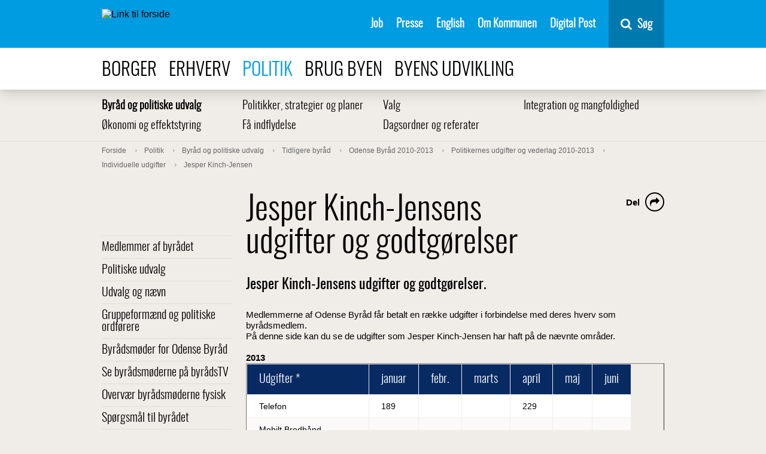

--- FILE ---
content_type: text/html; charset=utf-8
request_url: https://www.odense.dk/politik/odense-byraad/tidligere-byraad/odense-byraad-2010-2013/udgifter/individuelle-udgifter/jesper-kinch-jensen
body_size: 18679
content:



<!DOCTYPE html>
<html lang="da">
<head>
    

        <script>
            function moveSkipLinkToFirstBodyItem() {
                window.addEventListener('DOMContentLoaded',
                    function () {
                        var body = document.querySelector('body');
                        var skipLink = document.getElementById('skiptomaincontent');
                        // Wait for CookieInformation
                        setTimeout(function () {
                            if (skipLink) {
                                body.prepend(skipLink);
                            }

                            var coiRenew = document.querySelector('#Coi-Renew');
                            if (coiRenew) {
                                coiRenew.removeAttribute('tabindex');
                            }
                        },
                            300);
                    });
            }
        </script>
        <script id="CookieConsent" onload="moveSkipLinkToFirstBodyItem()" src="https://policy.app.cookieinformation.com/uc.js"
                data-culture="DA" type="text/javascript"></script>
<meta charset="UTF-8">
<meta name="viewport" content="width=device-width, initial-scale=1">
<meta http-equiv="X-UA-Compatible" content="IE=edge">
<meta name="title" content="Jesper Kinch-Jensens udgifter og godtg&#248;relser" />
<meta name="description" content="Jesper Kinch-Jensens udgifter og godtg&#248;relser." />
<meta name="robots" content="index, follow, noodp">
<meta name="ID" content="{A94ED36D-DE26-4C77-B4DB-17FE7973585A}" />
<meta name="SiteID" content="{A3E5C00E-1E00-4E62-87C2-8D71CB97838E}" />
<meta name="TemplateName" content="Article" />
<meta name="url" content="https://www.odense.dk/politik/odense-byraad/tidligere-byraad/odense-byraad-2010-2013/udgifter/individuelle-udgifter/jesper-kinch-jensen" />
<meta name="driftsstatus" content="normal drift" />
<meta name="Last-Modified" content="2018-01-12T08:08:29Z" />
<meta name="Created" content="2014-11-04T12:25:31Z" />
<meta name="Deployed" content="2014-11-04T12:25:31Z" />
<meta property="og:title" content="Jesper Kinch-Jensens udgifter og godtg&#248;relser" />
<meta property="og:type" content="website" />
<meta property="og:url" content="https://www.odense.dk/politik/odense-byraad/tidligere-byraad/odense-byraad-2010-2013/udgifter/individuelle-udgifter/jesper-kinch-jensen" />
<meta property="og:image" content="https://www.odense.dk/-/media/odense/design/knud_sharing.png" />




<title>Jesper Kinch-Jensens udgifter og godtg&#248;relser</title>



<link rel="preload" href="/css/Odense/v-33acf115fe8cf858b8aee0efcb9d26dc/fonts/entypo.woff2?45744333" as="font" type="font/woff2" crossorigin>
<link rel="preload" href="/css/Odense/v-33acf115fe8cf858b8aee0efcb9d26dc/fonts/Oswald-Light-webfont.woff2" as="font" type="font/woff2" crossorigin>
<link rel="preload" href="/css/Odense/v-33acf115fe8cf858b8aee0efcb9d26dc/fonts/fontawesome-webfont.woff2?v=4.7.0" as="font" type="font/woff2" crossorigin>
<link href="/css/Odense/v-33acf115fe8cf858b8aee0efcb9d26dc/styles.min.css" rel="stylesheet" type="text/css">
<link rel="shortcut icon" href="/images/odense/favicon.ico" type="image/x-icon">
<link rel="icon" href="/images/odense/favicon.ico" type="image/x-icon">


    


        <!--Start Siteimprove script -->
<script type="text/javascript">
window.addEventListener('CookieInformationConsentGiven', function (event) {
                        if (CookieInformation.getConsentGivenFor('cookie_cat_statistic')) {
                        /*<![CDATA[*/
                        (function () {
                            var sz = document.createElement('script');
                            sz.type = 'text/javascript';
                            sz.async = true;
                            sz.src = '//siteimproveanalytics.com/js/siteanalyze_293239.js';
                            var s = document.getElementsByTagName('script')[0];
                            s.parentNode.insertBefore(sz, s);
                        })();
                        /*]]>*/}}, false);</script>
           <!-- End Siteimprove script -->

<!-- www.Cludo.com search start CSS -->
<script>
window.addEventListener('CookieInformationConsentGiven', function(event) {
if (CookieInformation.getConsentGivenFor('cookie_cat_functional') ) {
	
	 var head  = document.getElementsByTagName('head')[0];
    var link  = document.createElement('link');
    link.rel  = 'stylesheet';
    link.type = 'text/css';
    link.href = '//customer.cludo.com/css/39/40/cludo-search.min.css';
    head.appendChild(link);	
          }
    }, false); 
	</script>
<!-- www.Cludo.com search end CSS   -->
<!-- www.Cludo.com search start JS -->
<!--[if lte IE 9]>
<script data-consent-src=="https://api.cludo.com/scripts/xdomain.js" slave="//api.cludo.com/proxy.html" data-category-consent="cookie_cat_functional"></script>
<![endif]-->
<!-- www.Cludo.com search end JS -->

<!-- www.Cludo.com Search body init script end -->

    <script src="" data-consent-src="https://rum-static.pingdom.net/pa-5a17da1c8bb0c695f17b23c6.js" data-category-consent="cookie_cat_statistic" async></script>


    
</head>
<body class="article">
    <div class="page-wrapper" role="main" aria-label="Sidens indhold">
        <section id="skiptomaincontent" aria-label="Spring til indhold">
            <a href="#maincontent" class="skiptomaincontent">Spring til indhold</a>
        </section>

        <div class="canvas" id="canvas">
            <header>
                





<nav class="menu " itemscope itemtype="http://schema.org/SiteNavigationElement" aria-label="Servicemenu">
    <div class="container menu__container">

        <a href="https://www.odense.dk/" class="menu__logo-container">
            <img src="https://www.odense.dk/-/media/odense/design/oklogonoborder.svg?iar=0&amp;mh=33" class="menu__logo" alt="Link til forside" />
        </a>


        <ul class="menu__items">
                            <li class="menu__item">
                                                                    <a href="https://www.odense.dk/job" class="menu__link" id="{24AE0149-7ED9-4199-94A0-1534ED1A3C54}" target="_self" class="">

                                        Job

                                    </a>

                            </li>
                            <li class="menu__item">
                                                                    <a href="https://www.odense.dk/presse" class="menu__link" id="{49254C0E-9F05-4D92-82A9-A782C35FCE02}" target="_self" class="">

                                        Presse

                                    </a>

                            </li>
                            <li class="menu__item">
                                                                    <a href="https://english.odense.dk/" class="menu__link" id="{18B73BA5-D8B5-43F5-9C37-FE6513948B41}" target="_blank" class="">

                                        English

                                    </a>

                            </li>
                            <li class="menu__item">
                                                                    <a href="https://www.odense.dk/om-kommunen" class="menu__link" id="{BD8E8AB5-9D13-4228-B907-336A7B613664}" target="_self" class="">

                                        Om Kommunen

                                    </a>

                            </li>
                            <li class="menu__item">
                                                                    <a href="https://post.borger.dk" class="menu__link" id="{F86879FB-03E4-4AC7-A29D-8B7EF2B01B6E}" target="_blank" class="">

                                        Digital Post

                                    </a>

                            </li>
        </ul>
        <div class="menu__button-container">
            <button id="mobile-menu-button" aria-expanded="false" class="menu__button">
                <span class="mobile-buttons-icon fa fa-bars"></span>
                <span class="mobile-buttons-icon fa fa-close"></span>
                <span class="mobile-menu-open">Menu</span>
                <span class="mobile-menu-close">Luk</span>
            </button>
        </div>

            <div id="vue-search-app">
                <nav-search inline-template>
                    <div class="nav-search">
                        <button v-on:keydown.enter.prevent.stop="showHideSearchField" v-on:click.prevent.stop="showHideSearchField" type="button" title="Søg" class="nav-search__button">
                            <span class="fa fa-search fa-6">
                            </span>
                            <span class="nav-search__button-text">S&#248;g</span>
                        </button>
                        <div class="nav-search__container"
                             v-show="showSearchField">
                            <div class="nav-search__field-container">
                                <input name="searchrequest"
                                       class="nav-search__field"
                                       type="search"
                                       value=""
                                       ref="searchField"
                                       autocomplete="off"
                                       title="S&#248;g"
                                       placeholder="Skriv det du s&#248;ger her"
                                       v-model="query"
                                       v-on:keydown.enter="search"
                                       v-on:input="query = $event.target.value"
                                       v-on:keydown.down="down"
                                       v-on:keydown.up="up"
                                       v-bind:class="{'nav-search__field--suggestions' : suggestions.length && query.length}">
                                <button v-on:keydown.enter="search"
                                        v-on:click="search"
                                        class="nav-search__search-button">
                                    S&#248;g
                                    </button>
                                </div>
                                <ul class="nav-search__suggestions" v-if="suggestions.length && query.length" role="listbox" aria-label="søgeforslag">
                                    <li class="nav-search__suggestion" v-on:click="suggestionClick(suggestion.suggestion)" role="option" v-bind:class="{'nav-search__suggestion--highlight' : index === arrowIndex}" v-for="(suggestion, index) in suggestions" :key="index">
                                        <span v-html="suggestion.formatted"></span>
                                    </li>
                                </ul>
                            </div>
                        </div>
                    </nav-search>
                </div>
    </div>
</nav>


<nav class="menu-top" itemscope itemtype="http://schema.org/SiteNavigationElement" aria-label="Navigation i toppen af siden">
    <div class="container">
        <ul>
                            <li>
                                <a class="" href="https://www.odense.dk/borger">
                                    Borger
                                </a>
                            </li>
                            <li>
                                <a class="" href="https://www.odense.dk/erhverv">
                                    Erhverv
                                </a>
                            </li>
                            <li>
                                <a class=" active" href="https://www.odense.dk/politik">
                                    Politik
                                </a>
                            </li>
                            <li>
                                <a class="" href="https://www.odense.dk/brug-byen">
                                    Brug byen
                                </a>
                            </li>
                            <li>
                                <a class="" href="https://www.odense.dk/byens-udvikling">
                                    Byens udvikling
                                </a>
                            </li>
        </ul>
    </div>
</nav>


            </header>
            <section role="main" class="main" aria-label="Sidens prim&#230;re indhold">





            <nav class="menu-sub" itemscope itemtype="http://schema.org/SiteNavigationElement" aria-label="Undermenu">
                <div class="container">
                                <ul class="menu-sub-row">
                                <li class="menu-sub-item" itemprop="url">
                                    <a class=" active" href="https://www.odense.dk/politik/odense-byraad">
                                        Byr&#229;d og politiske udvalg
                                    </a>
                                </li>
                                <li class="menu-sub-item" itemprop="url">
                                    <a class="" href="https://www.odense.dk/politik/politikker-strategier-og-planer">
                                        Politikker, strategier og planer
                                    </a>
                                </li>
                                <li class="menu-sub-item" itemprop="url">
                                    <a class="" href="https://www.odense.dk/politik/valg">
                                        Valg
                                    </a>
                                </li>
                                <li class="menu-sub-item" itemprop="url">
                                    <a class="" href="https://www.odense.dk/politik/integration-og-mangfoldighed">
                                        Integration og mangfoldighed
                                    </a>
                                </li>
                                    </ul>
                                <ul class="menu-sub-row">
                                <li class="menu-sub-item" itemprop="url">
                                    <a class="" href="https://www.odense.dk/politik/oekonomi-og-effektstyring">
                                        &#216;konomi og effektstyring
                                    </a>
                                </li>
                                <li class="menu-sub-item" itemprop="url">
                                    <a class="" href="https://www.odense.dk/politik/faa-indflydelse">
                                        F&#229; indflydelse
                                    </a>
                                </li>
                                <li class="menu-sub-item" itemprop="url">
                                    <a class="" href="https://www.odense.dk/politik/dagsordner-og-referater">
                                        Dagsordner og referater
                                    </a>
                                </li>
                                </ul>
                </div>
            </nav>




    <nav class="breadcrumb" itemscope itemtype="http://schema.org/SiteNavigationElement" aria-label="Br&#248;dkrumme">
        <div class="container">
            <ol itemscope itemtype="http://schema.org/BreadcrumbList">
                        <li itemprop="itemListElement" itemscope itemtype="http://schema.org/ListItem">
                            <a class="" itemprop="item" href="https://www.odense.dk/">
                                <span itemprop="name">Forside</span>
                                <meta itemprop="position" content="1" />
                            </a>

                        </li>
                        <li itemprop="itemListElement" itemscope itemtype="http://schema.org/ListItem">
                            <a class="" itemprop="item" href="https://www.odense.dk/politik">
                                <span itemprop="name">Politik</span>
                                <meta itemprop="position" content="2" />
                            </a>

                        </li>
                        <li itemprop="itemListElement" itemscope itemtype="http://schema.org/ListItem">
                            <a class="" itemprop="item" href="https://www.odense.dk/politik/odense-byraad">
                                <span itemprop="name">Byr&#229;d og politiske udvalg</span>
                                <meta itemprop="position" content="3" />
                            </a>

                        </li>
                        <li itemprop="itemListElement" itemscope itemtype="http://schema.org/ListItem">
                            <a class="" itemprop="item" href="https://www.odense.dk/politik/odense-byraad/tidligere-byraad">
                                <span itemprop="name">Tidligere byr&#229;d </span>
                                <meta itemprop="position" content="4" />
                            </a>

                        </li>
                        <li itemprop="itemListElement" itemscope itemtype="http://schema.org/ListItem">
                            <a class="" itemprop="item" href="https://www.odense.dk/politik/odense-byraad/tidligere-byraad/odense-byraad-2010-2013">
                                <span itemprop="name">Odense Byr&#229;d 2010-2013</span>
                                <meta itemprop="position" content="5" />
                            </a>

                        </li>
                        <li itemprop="itemListElement" itemscope itemtype="http://schema.org/ListItem">
                            <a class="" itemprop="item" href="https://www.odense.dk/politik/odense-byraad/tidligere-byraad/odense-byraad-2010-2013/udgifter">
                                <span itemprop="name">Politikernes udgifter og vederlag 2010-2013</span>
                                <meta itemprop="position" content="6" />
                            </a>

                        </li>
                        <li itemprop="itemListElement" itemscope itemtype="http://schema.org/ListItem">
                            <a class="" itemprop="item" href="https://www.odense.dk/politik/odense-byraad/tidligere-byraad/odense-byraad-2010-2013/udgifter/individuelle-udgifter">
                                <span itemprop="name">Individuelle udgifter</span>
                                <meta itemprop="position" content="7" />
                            </a>

                        </li>
                        <li itemprop="itemListElement" itemscope itemtype="http://schema.org/ListItem">
                            <a class="" itemprop="item" href="https://www.odense.dk/politik/odense-byraad/tidligere-byraad/odense-byraad-2010-2013/udgifter/individuelle-udgifter/jesper-kinch-jensen">
                                <span itemprop="name">Jesper Kinch-Jensen</span>
                                <meta itemprop="position" content="8" />
                            </a>

                        </li>
            </ol>
        </div>
    </nav>







<div class="grid-container">
    <div class="row">
        <div class="column-3 column-3--menu-side">
                        <nav class="menu-side" itemscope itemtype="http://schema.org/SiteNavigationElement" aria-label="Menu">
                            <ul class="">
                        <li class="">
                            <a class="" href="https://www.odense.dk/politik/odense-byraad/byraadets-medlemmer" itemprop="url">
                                Medlemmer af byr&#229;det
                            </a>

                        </li>
                        <li class="">
                            <a class="" href="https://www.odense.dk/politik/odense-byraad/politiske-udvalg" itemprop="url">
                                Politiske udvalg
                            </a>

                        </li>
                        <li class="">
                            <a class="" href="https://www.odense.dk/politik/odense-byraad/udvalg-og-naevn" itemprop="url">
                                Udvalg og n&#230;vn
                            </a>

                        </li>
                        <li class="">
                            <a class="" href="https://www.odense.dk/politik/odense-byraad/gruppeformaend-og-ordfoerere" itemprop="url">
                                Gruppeform&#230;nd og politiske ordf&#248;rere
                            </a>

                        </li>
                        <li class="">
                            <a class="" href="https://www.odense.dk/politik/odense-byraad/byraadsmoeder" itemprop="url">
                                Byr&#229;dsm&#248;der for Odense Byr&#229;d
                            </a>

                        </li>
                        <li class="">
                            <a class="" href="https://www.odense.dk/politik/odense-byraad/se-byraadsmoederne-paa-byraadstv" itemprop="url">
                                Se byr&#229;dsm&#248;derne p&#229; byr&#229;dsTV
                            </a>

                        </li>
                        <li class="">
                            <a class="" href="https://www.odense.dk/politik/odense-byraad/overvaer-byraadsmoederne-fysisk" itemprop="url">
                                Overv&#230;r byr&#229;dsm&#248;derne fysisk
                            </a>

                        </li>
                        <li class="">
                            <a class="" href="https://www.odense.dk/politik/odense-byraad/sporgsmaal-til-byraadet" itemprop="url">
                                Sp&#248;rgsm&#229;l til byr&#229;det
                            </a>

                        </li>
                        <li class="">
                            <a class="" href="https://www.odense.dk/politik/odense-byraad/saadan-arbejder-byraadet" itemprop="url">
                                S&#229;dan arbejder byr&#229;det
                            </a>

                        </li>
                        <li class="">
                            <a class="" href="https://www.odense.dk/politik/odense-byraad/fravaersliste-for-byraadets-moeder" itemprop="url">
                                Frav&#230;rsliste for byr&#229;dets m&#248;der
                            </a>

                        </li>
                        <li class="">
                            <a class="" href="https://www.odense.dk/politik/odense-byraad/udgifter" itemprop="url">
                                Politikernes udgifter og vederlag
                            </a>

                        </li>
                        <li class="">
                            <a class="" href="https://www.odense.dk/politik/odense-byraad/stoette-til-partier-og-kandidater" itemprop="url">
                                St&#248;tte til partier og kandidater
                            </a>

                        </li>
                        <li class="">
                            <a class="" href="https://www.odense.dk/politik/odense-byraad/styrelsesvedtaegt" itemprop="url">
                                Styrelsesvedt&#230;gt og forretningsorden
                            </a>

                        </li>
                        <li class="">
                            <a class="" href="https://www.odense.dk/politik/odense-byraad/retningslinjer-for-pressen" itemprop="url">
                                Retningslinjer for pressen
                            </a>

                        </li>
                        <li class=" open">
                            <a class=" active" href="https://www.odense.dk/politik/odense-byraad/tidligere-byraad" itemprop="url">
                                Tidligere byr&#229;d 
                            </a>
            <ul class=" submenu">
                        <li class="">
                            <a class="" href="https://www.odense.dk/politik/odense-byraad/tidligere-byraad/odense-byraad-2022-2025" itemprop="url">
                                Odense Byr&#229;d 2022-2025
                            </a>

                        </li>
                        <li class="">
                            <a class="" href="https://www.odense.dk/politik/odense-byraad/tidligere-byraad/odense-byraad-2018-2021" itemprop="url">
                                Odense Byr&#229;d 2018-2021
                            </a>

                        </li>
                        <li class="">
                            <a class="" href="https://www.odense.dk/politik/odense-byraad/tidligere-byraad/odense-byraad-2014-2017" itemprop="url">
                                Odense Byr&#229;d 2014-2017
                            </a>

                        </li>
                        <li class="">
                            <a class="" href="https://www.odense.dk/politik/odense-byraad/tidligere-byraad/odense-byraad-2010-2013" itemprop="url">
                                Odense Byr&#229;d 2010-2013
                            </a>
            <ul class=" submenu">
                        <li class="">
                            <a class="" href="https://www.odense.dk/politik/odense-byraad/tidligere-byraad/odense-byraad-2010-2013/byraadets-medlemmer" itemprop="url">
                                Medlemmer af byr&#229;det
                            </a>

                        </li>
                        <li class="">
                            <a class="" href="https://www.odense.dk/politik/odense-byraad/tidligere-byraad/odense-byraad-2010-2013/gruppeformaend-og-ordfoerere" itemprop="url">
                                Gruppeform&#230;nd og politiske ordf&#248;rere
                            </a>

                        </li>
                        <li class="">
                            <a class="" href="https://www.odense.dk/politik/odense-byraad/tidligere-byraad/odense-byraad-2010-2013/tidligere-byraadsmoeder" itemprop="url">
                                Tidligere Byr&#229;dsm&#248;der
                            </a>

                        </li>
                        <li class="">
                            <a class="" href="https://www.odense.dk/politik/odense-byraad/tidligere-byraad/odense-byraad-2010-2013/sporgsmaal-til-byraadet" itemprop="url">
                                Sp&#248;rgsm&#229;l til byr&#229;det
                            </a>

                        </li>
                        <li class="">
                            <a class="" href="https://www.odense.dk/politik/odense-byraad/tidligere-byraad/odense-byraad-2010-2013/forretningsorden" itemprop="url">
                                S&#229;dan arbejder Byr&#229;det
                            </a>

                        </li>
                        <li class="">
                            <a class="" href="https://www.odense.dk/politik/odense-byraad/tidligere-byraad/odense-byraad-2010-2013/fravaer" itemprop="url">
                                Frav&#230;rsliste for Byr&#229;dets m&#248;der
                            </a>

                        </li>
                        <li class="">
                            <a class="" href="https://www.odense.dk/politik/odense-byraad/tidligere-byraad/odense-byraad-2010-2013/udgifter" itemprop="url">
                                Politikernes udgifter og vederlag 2010-2013
                            </a>
            <ul class=" submenu">
                        <li class="">
                            <a class="" href="https://www.odense.dk/politik/odense-byraad/tidligere-byraad/odense-byraad-2010-2013/udgifter/individuelle-udgifter" itemprop="url">
                                Individuelle udgifter
                            </a>
            <ul class=" submenu">
                        <li class="">
                            <a class="" href="https://www.odense.dk/politik/odense-byraad/tidligere-byraad/odense-byraad-2010-2013/udgifter/individuelle-udgifter/anker-boye" itemprop="url">
                                Anker Boye
                            </a>

                        </li>
                        <li class="">
                            <a class="" href="https://www.odense.dk/politik/odense-byraad/tidligere-byraad/odense-byraad-2010-2013/udgifter/individuelle-udgifter/alex-ahrendtsen" itemprop="url">
                                Alex Ahrendtsen
                            </a>

                        </li>
                        <li class="">
                            <a class="" href="https://www.odense.dk/politik/odense-byraad/tidligere-byraad/odense-byraad-2010-2013/udgifter/individuelle-udgifter/pernille-bendixen" itemprop="url">
                                Pernille Bendixen
                            </a>

                        </li>
                        <li class="">
                            <a class="" href="https://www.odense.dk/politik/odense-byraad/tidligere-byraad/odense-byraad-2010-2013/udgifter/individuelle-udgifter/anders-w-berthelsen" itemprop="url">
                                Anders W. Berthelsen
                            </a>

                        </li>
                        <li class="">
                            <a class="" href="https://www.odense.dk/politik/odense-byraad/tidligere-byraad/odense-byraad-2010-2013/udgifter/individuelle-udgifter/annette-blynel-udgifter-og-godtgorelser" itemprop="url">
                                Anette Blynel
                            </a>

                        </li>
                        <li class="">
                            <a class="" href="https://www.odense.dk/politik/odense-byraad/tidligere-byraad/odense-byraad-2010-2013/udgifter/individuelle-udgifter/tina-bue-jensen" itemprop="url">
                                Tina Bue Jensen
                            </a>

                        </li>
                        <li class="">
                            <a class="" href="https://www.odense.dk/politik/odense-byraad/tidligere-byraad/odense-byraad-2010-2013/udgifter/individuelle-udgifter/brian-dybro" itemprop="url">
                                Brian Dybro
                            </a>

                        </li>
                        <li class="">
                            <a class="" href="https://www.odense.dk/politik/odense-byraad/tidligere-byraad/odense-byraad-2010-2013/udgifter/individuelle-udgifter/poulfalck-udgifter-og-godtgorelser" itemprop="url">
                                Poul Falck
                            </a>

                        </li>
                        <li class="">
                            <a class="" href="https://www.odense.dk/politik/odense-byraad/tidligere-byraad/odense-byraad-2010-2013/udgifter/individuelle-udgifter/christian-frederiksen" itemprop="url">
                                Christian Frederiksen
                            </a>

                        </li>
                        <li class="">
                            <a class="" href="https://www.odense.dk/politik/odense-byraad/tidligere-byraad/odense-byraad-2010-2013/udgifter/individuelle-udgifter/thomas-funding" itemprop="url">
                                Thomas Funding
                            </a>

                        </li>
                        <li class="">
                            <a class="" href="https://www.odense.dk/politik/odense-byraad/tidligere-byraad/odense-byraad-2010-2013/udgifter/individuelle-udgifter/mark-grossmann" itemprop="url">
                                Mark Grossmann
                            </a>

                        </li>
                        <li class="">
                            <a class="" href="https://www.odense.dk/politik/odense-byraad/tidligere-byraad/odense-byraad-2010-2013/udgifter/individuelle-udgifter/veronica-hansen" itemprop="url">
                                Veronica Hansen
                            </a>

                        </li>
                        <li class="">
                            <a class="" href="https://www.odense.dk/politik/odense-byraad/tidligere-byraad/odense-byraad-2010-2013/udgifter/individuelle-udgifter/larshavelundudgifter-og-godtgoerelser" itemprop="url">
                                Lars Havelund
                            </a>

                        </li>
                        <li class="">
                            <a class="" href="https://www.odense.dk/politik/odense-byraad/tidligere-byraad/odense-byraad-2010-2013/udgifter/individuelle-udgifter/maihenriksen-udgifter-og-godtgorelser" itemprop="url">
                                Mai Henriksen
                            </a>

                        </li>
                        <li class="">
                            <a class="" href="https://www.odense.dk/politik/odense-byraad/tidligere-byraad/odense-byraad-2010-2013/udgifter/individuelle-udgifter/jenan-jamil-bozo-udgifter-og-godtgorelser" itemprop="url">
                                Jenan Jamil Bozo
                            </a>

                        </li>
                        <li class="">
                            <a class="" href="https://www.odense.dk/politik/odense-byraad/tidligere-byraad/odense-byraad-2010-2013/udgifter/individuelle-udgifter/jane-jegind" itemprop="url">
                                Jane Jegind
                            </a>

                        </li>
                        <li class=" active">
                            <a class=" current" href="https://www.odense.dk/politik/odense-byraad/tidligere-byraad/odense-byraad-2010-2013/udgifter/individuelle-udgifter/jesper-kinch-jensen" itemprop="url">
                                Jesper Kinch-Jensen
                            </a>

                        </li>
                        <li class="">
                            <a class="" href="https://www.odense.dk/politik/odense-byraad/tidligere-byraad/odense-byraad-2010-2013/udgifter/individuelle-udgifter/peterrahbaekudgifter-og-godtgoerelser" itemprop="url">
                                Peter Rahb&#230;k Juel
                            </a>

                        </li>
                        <li class="">
                            <a class="" href="https://www.odense.dk/politik/odense-byraad/tidligere-byraad/odense-byraad-2010-2013/udgifter/individuelle-udgifter/morten-kibaek" itemprop="url">
                                Morten Kib&#230;k
                            </a>

                        </li>
                        <li class="">
                            <a class="" href="https://www.odense.dk/politik/odense-byraad/tidligere-byraad/odense-byraad-2010-2013/udgifter/individuelle-udgifter/lars-chr-lilleholt" itemprop="url">
                                Lars Chr. Lilleholt
                            </a>

                        </li>
                        <li class="">
                            <a class="" href="https://www.odense.dk/politik/odense-byraad/tidligere-byraad/odense-byraad-2010-2013/udgifter/individuelle-udgifter/mohammed-mansour" itemprop="url">
                                Mohammed Mansour
                            </a>

                        </li>
                        <li class="">
                            <a class="" href="https://www.odense.dk/politik/odense-byraad/tidligere-byraad/odense-byraad-2010-2013/udgifter/individuelle-udgifter/steen-moeller-udgifter-og-godtgoerelser" itemprop="url">
                                Steen M&#248;ller
                            </a>

                        </li>
                        <li class="">
                            <a class="" href="https://www.odense.dk/politik/odense-byraad/tidligere-byraad/odense-byraad-2010-2013/udgifter/individuelle-udgifter/hellenielsenudgifter-og-godtgoerelser" itemprop="url">
                                Helle Nielsen
                            </a>

                        </li>
                        <li class="">
                            <a class="" href="https://www.odense.dk/politik/odense-byraad/tidligere-byraad/odense-byraad-2010-2013/udgifter/individuelle-udgifter/olavudgifter-og-godtgoerelser" itemprop="url">
                                Olav Rab&#248;lle Nielsen
                            </a>

                        </li>
                        <li class="">
                            <a class="" href="https://www.odense.dk/politik/odense-byraad/tidligere-byraad/odense-byraad-2010-2013/udgifter/individuelle-udgifter/per-berga-rasmussen" itemprop="url">
                                Per Berga Rasmussen
                            </a>

                        </li>
                        <li class="">
                            <a class="" href="https://www.odense.dk/politik/odense-byraad/tidligere-byraad/odense-byraad-2010-2013/udgifter/individuelle-udgifter/dahir-jama-roobleh" itemprop="url">
                                Dahir Jama Rooblehs
                            </a>

                        </li>
                        <li class="">
                            <a class="" href="https://www.odense.dk/politik/odense-byraad/tidligere-byraad/odense-byraad-2010-2013/udgifter/individuelle-udgifter/thomas-sejersen" itemprop="url">
                                Thomas Sejersen
                            </a>

                        </li>
                        <li class="">
                            <a class="" href="https://www.odense.dk/politik/odense-byraad/tidligere-byraad/odense-byraad-2010-2013/udgifter/individuelle-udgifter/jeanette-sandberg-soerensen" itemprop="url">
                                Jeanette Sandberg S&#248;rensen
                            </a>

                        </li>
                        <li class="">
                            <a class="" href="https://www.odense.dk/politik/odense-byraad/tidligere-byraad/odense-byraad-2010-2013/udgifter/individuelle-udgifter/tim-vermund" itemprop="url">
                                Tim Vermund
                            </a>

                        </li>
                        <li class="">
                            <a class="" href="https://www.odense.dk/politik/odense-byraad/tidligere-byraad/odense-byraad-2010-2013/udgifter/individuelle-udgifter/kasper-westh" itemprop="url">
                                Kasper Westh
                            </a>

                        </li>
                        <li class="">
                            <a class="" href="https://www.odense.dk/politik/odense-byraad/tidligere-byraad/odense-byraad-2010-2013/udgifter/individuelle-udgifter/stina-willumsen" itemprop="url">
                                Stina Willumsen
                            </a>

                        </li>
                        <li class="">
                            <a class="" href="https://www.odense.dk/politik/odense-byraad/tidligere-byraad/odense-byraad-2010-2013/udgifter/individuelle-udgifter/merete-oesterbye" itemprop="url">
                                Merete &#216;sterbye
                            </a>

                        </li>

            </ul>

                        </li>
                        <li class="">
                            <a class="" href="https://www.odense.dk/politik/odense-byraad/tidligere-byraad/odense-byraad-2010-2013/udgifter/faelles-udgifter" itemprop="url">
                                F&#230;lles udgifter
                            </a>

                        </li>
                        <li class="">
                            <a class="" href="https://www.odense.dk/politik/odense-byraad/tidligere-byraad/odense-byraad-2010-2013/udgifter/godtgoerelser" itemprop="url">
                                Regler for godtg&#248;relser af udgifter
                            </a>

                        </li>

            </ul>

                        </li>

            </ul>

                        </li>
                        <li class="">
                            <a class="" href="https://www.odense.dk/politik/odense-byraad/tidligere-byraad/odense-byraad-2006-2009" itemprop="url">
                                Odense Byr&#229;d 2006-2009
                            </a>

                        </li>

            </ul>

                        </li>

            </ul>

            </nav>

        </div>
        <div class="column-9">
            <span id="maincontent" title="Hovedindhold"></span>
            


<article itemscope itemtype="http://schema.org/Article" class="article">
    <div itemprop="articleBody" class="content">

        



<div class="subsite-intro ">
    <h1 class="title" itemprop="headline">
        Jesper Kinch-Jensens udgifter og godtg&#248;relser
    </h1>

    
    <div class="some" aria-label="dele links">
        <div class="some__item some__item--share visible">
            <button class="some__link" aria-labelledby="share-label">
                <span class="fa fa-share"></span>
            </button>
        </div>

        <div class="some__item" aria-hidden="true">
            <a target="_blank" class="some__link" title="del på e-mail" tabindex="-1" href="mailto:?&subject=&body=https%3a%2f%2fwww.odense.dk%2fpolitik%2fodense-byraad%2ftidligere-byraad%2fodense-byraad-2010-2013%2fudgifter%2findividuelle-udgifter%2fjesper-kinch-jensen">
                <span class="fa fa-envelope-o"></span>
            </a>
        </div>
        <div class="some__item" aria-hidden="true">
            <a target="_blank" class="some__link" title="del på linkedIn" tabindex="-1" href="https://www.linkedin.com/shareArticle?mini=true&url=https%3a%2f%2fwww.odense.dk%2fpolitik%2fodense-byraad%2ftidligere-byraad%2fodense-byraad-2010-2013%2fudgifter%2findividuelle-udgifter%2fjesper-kinch-jensen">
                <span class="fa fa-linkedin-square"></span>
            </a>
        </div>
        <div class="some__item" aria-hidden="true">
            <a target="_blank" class="some__link" title="del på twitter" tabindex="-1" href="https://twitter.com/intent/tweet?text=https%3a%2f%2fwww.odense.dk%2fpolitik%2fodense-byraad%2ftidligere-byraad%2fodense-byraad-2010-2013%2fudgifter%2findividuelle-udgifter%2fjesper-kinch-jensen">
                <span class="fa fa-twitter"></span>
            </a>
        </div>
        <div class="some__item" aria-hidden="true">
            <a target="_blank" class="some__link" title="del på facebook" tabindex="-1" href="https://www.facebook.com/sharer/sharer.php?u=https%3a%2f%2fwww.odense.dk%2fpolitik%2fodense-byraad%2ftidligere-byraad%2fodense-byraad-2010-2013%2fudgifter%2findividuelle-udgifter%2fjesper-kinch-jensen">
                <span class="fa fa-facebook"></span>
            </a>
        </div>
        <span id="share-label" class="some__share-label" tabindex="0">Del</span>
    </div>
            <h2 class="teaser">
            Jesper Kinch-Jensens udgifter og godtg&#248;relser.
        </h2>
    </div>



                    <div class="nofigure"></div>


        





        <div class="bodyfield">

            <div class="row">

                <div class="richtext">
                    <p>Medlemmerne af Odense Byr&aring;d f&aring;r betalt en r&aelig;kke udgifter i forbindelse med deres hverv som byr&aring;dsmedlem. </p>
<p>P&aring; denne side kan du se de udgifter&nbsp;som&nbsp;Jesper Kinch-Jensen&nbsp;har haft p&aring; de n&aelig;vnte omr&aring;der.&nbsp; </p>
<p>&nbsp;</p>
<p><strong>2013</strong></p>
<table border="1" cellspacing="0" cellpadding="3">
    <tbody>
        <tr style="width: 40px;">
            <td>Udgifter * </td>
            <td style="width: 40px;">januar</td>
            <td style="width: 40px;">febr.</td>
            <td style="width: 40px;">marts</td>
            <td style="width: 40px;">april </td>
            <td style="width: 40px;">maj </td>
            <td style="width: 40px;">juni </td>
        </tr>
        <tr>
            <td>Telefon</td>
            <td>189</td>
            <td>
            <p>&nbsp;</p>
            </td>
            <td></td>
            <td>229</td>
            <td></td>
            <td></td>
        </tr>
        <tr>
            <td>Mobilt Bredb&aring;nd</td>
            <td>&nbsp;</td>
            <td>&nbsp;</td>
            <td>&nbsp;</td>
            <td>&nbsp;</td>
            <td>&nbsp;</td>
            <td>&nbsp;</td>
        </tr>
        <tr>
            <td>Befordring i egen bil </td>
            <td></td>
            <td></td>
            <td></td>
            <td></td>
            <td></td>
            <td></td>
        </tr>
        <tr>
            <td>Befordring i Taxa </td>
            <td></td>
            <td></td>
            <td></td>
            <td></td>
            <td></td>
            <td></td>
        </tr>
        <tr>
            <td>
            <div></div>
            <div></div>
            <div></div>
            <p>Befordring med </p>
            <p>offentlige transportmiddel</p>
            </td>
            <td></td>
            <td></td>
            <td></td>
            <td></td>
            <td></td>
            <td></td>
        </tr>
        <tr>
            <td>Avis og abonnementer</td>
            <td>
            <div></div>
            <div></div>
            <div></div>
            <p>&nbsp;</p>
            </td>
            <td></td>
            <td></td>
            <td></td>
            <td></td>
            <td></td>
        </tr>
        <tr>
            <td>Kursus </td>
            <td></td>
            <td></td>
            <td></td>
            <td></td>
            <td></td>
            <td style="width: 29px; height: 26px;"></td>
        </tr>
    </tbody>
</table>
<p>&nbsp;</p>
<table border="1" cellspacing="0" cellpadding="3">
    <tbody>
        <tr>
            <td>Udgifter * </td>
            <td style="width: 40px;">
            <div></div>
            <div></div>
            <div></div>
            <p>juli</p>
            </td>
            <td style="width: 40px;">
            <div></div>
            <div></div>
            <div></div>
            <p>aug.</p>
            </td>
            <td style="width: 40px;">
            <div></div>
            <div></div>
            <div></div>
            <p>sep.</p>
            </td>
            <td style="width: 40px;">okt.</td>
            <td style="width: 40px;">nov.</td>
            <td style="width: 40px;">dec. </td>
        </tr>
        <tr>
            <td>Telefon</td>
            <td>1.363</td>
            <td></td>
            <td></td>
            <td>220</td>
            <td>
            <p>&nbsp;</p>
            </td>
            <td></td>
        </tr>
        <tr>
            <td>Mobilt Bredb&aring;nd</td>
            <td>&nbsp;</td>
            <td>&nbsp;</td>
            <td>&nbsp;</td>
            <td>&nbsp;</td>
            <td>&nbsp;</td>
            <td>&nbsp;</td>
        </tr>
        <tr>
            <td>Befordring i egen bil </td>
            <td></td>
            <td></td>
            <td></td>
            <td></td>
            <td></td>
            <td></td>
        </tr>
        <tr>
            <td>Befordring i Taxa </td>
            <td></td>
            <td></td>
            <td></td>
            <td></td>
            <td></td>
            <td></td>
        </tr>
        <tr>
            <td>
            <div></div>
            <div></div>
            <div></div>
            <p>Befordring med&nbsp;&nbsp;</p>
            <p>offentlige transportmiddel</p>
            </td>
            <td></td>
            <td></td>
            <td></td>
            <td></td>
            <td></td>
            <td></td>
        </tr>
        <tr>
            <td>Avis og abonnementer </td>
            <td></td>
            <td></td>
            <td></td>
            <td></td>
            <td></td>
            <td></td>
        </tr>
        <tr>
            <td>Kursus </td>
            <td></td>
            <td></td>
            <td></td>
            <td></td>
            <td></td>
            <td></td>
        </tr>
    </tbody>
</table>
<p>&nbsp;&nbsp;</p>
<p><strong>2012<br>
</strong></p>
<table style="font-size: 11px;" border="1" cellspacing="0" cellpadding="3">
    <tbody style="font-size: 11px;">
        <tr style="width: 40px; font-size: 11px;">
            <td style="font-size: 11px;">Udgifter *</td>
            <td style="width: 40px; font-size: 11px;">januar</td>
            <td style="width: 40px; font-size: 11px;">febr.</td>
            <td style="width: 40px; font-size: 11px;">marts</td>
            <td style="width: 40px; font-size: 11px;">april</td>
            <td style="width: 40px; font-size: 11px;">maj</td>
            <td style="width: 40px; font-size: 11px;">juni</td>
        </tr>
        <tr style="font-size: 11px;">
            <td style="font-size: 11px;">Telefon</td>
            <td style="font-size: 11px;">278</td>
            <td style="font-size: 11px;">
            <div></div>
            <div></div>
            <div></div>
            <p>&nbsp;</p>
            <p>&nbsp;</p>
            <p>&nbsp;</p>
            <p>&nbsp;</p>
            <p>&nbsp;</p>
            <p>&nbsp;</p>
            <p>&nbsp;</p>
            <p>&nbsp;</p>
            </td>
            <td style="font-size: 11px;"></td>
            <td style="font-size: 11px;">660</td>
            <td style="font-size: 11px;"></td>
            <td style="font-size: 11px;"></td>
        </tr>
        <tr style="font-size: 11px;">
            <td style="font-size: 11px;">Mobilt Bredb&aring;nd</td>
            <td style="font-size: 11px;">&nbsp;</td>
            <td style="font-size: 11px;">&nbsp;</td>
            <td style="font-size: 11px;">&nbsp;</td>
            <td style="font-size: 11px;">&nbsp;</td>
            <td style="font-size: 11px;">&nbsp;</td>
            <td style="font-size: 11px;">&nbsp;</td>
        </tr>
        <tr style="font-size: 11px;">
            <td style="font-size: 11px;">Befordring i egen bil</td>
            <td style="font-size: 11px;"></td>
            <td style="font-size: 11px;"></td>
            <td style="font-size: 11px;"></td>
            <td style="font-size: 11px;"></td>
            <td style="font-size: 11px;"></td>
            <td style="font-size: 11px;"></td>
        </tr>
        <tr style="font-size: 11px;">
            <td style="font-size: 11px;">Befordring i Taxa</td>
            <td style="font-size: 11px;"></td>
            <td style="font-size: 11px;"></td>
            <td style="font-size: 11px;"></td>
            <td style="font-size: 11px;"></td>
            <td style="font-size: 11px;"></td>
            <td style="font-size: 11px;"></td>
        </tr>
        <tr style="font-size: 11px;">
            <td style="font-size: 11px;">
            <div></div>
            <p>&nbsp;</p>
            <p>&nbsp;</p>
            <p>&nbsp;</p>
            <p>Befordring med</p>
            <p>offentlige transportmiddel</p>
            <p>&nbsp;</p>
            <p>&nbsp;</p>
            <p>&nbsp;</p>
            <p>&nbsp;</p>
            </td>
            <td style="font-size: 11px;"></td>
            <td style="font-size: 11px;"></td>
            <td style="font-size: 11px;"></td>
            <td style="font-size: 11px;"></td>
            <td style="font-size: 11px;"></td>
            <td style="font-size: 11px;"></td>
        </tr>
        <tr style="font-size: 11px;">
            <td style="font-size: 11px;">Avis og abonnementer</td>
            <td style="font-size: 11px;">
            <div></div>
            <p>&nbsp;</p>
            <p>&nbsp;</p>
            <p>&nbsp;</p>
            <p>&nbsp;</p>
            <p>&nbsp;</p>
            <p>&nbsp;</p>
            <p>&nbsp;</p>
            <p>&nbsp;</p>
            </td>
            <td style="font-size: 11px;"></td>
            <td style="font-size: 11px;"></td>
            <td style="font-size: 11px;"></td>
            <td style="font-size: 11px;"></td>
            <td style="font-size: 11px;"></td>
        </tr>
        <tr style="font-size: 11px;">
            <td style="font-size: 11px;">Kursus</td>
            <td style="font-size: 11px;"></td>
            <td style="font-size: 11px;"></td>
            <td style="font-size: 11px;"></td>
            <td style="font-size: 11px;"></td>
            <td style="font-size: 11px;"></td>
            <td style="width: 29px; height: 26px; font-size: 11px;"></td>
        </tr>
    </tbody>
</table>
<br>
<table style="font-size: 11px;" border="1" cellspacing="0" cellpadding="3">
    <tbody style="font-size: 11px;">
        <tr style="font-size: 11px;">
            <td style="font-size: 11px;">Udgifter *</td>
            <td style="width: 40px; font-size: 11px;">
            <div></div>
            <div></div>
            <div></div>
            <p>&nbsp;</p>
            <p>&nbsp;</p>
            <p>&nbsp;</p>
            <p>&nbsp;juli</p>
            <p>&nbsp;</p>
            <p>&nbsp;</p>
            <p>&nbsp;</p>
            <p>&nbsp;</p>
            </td>
            <td style="width: 40px; font-size: 11px;">
            <div style="font-size: 11px;"></div>
            <div style="font-size: 11px;"></div>
            <div style="font-size: 11px;"></div>
            <div></div>
            <div></div>
            <div></div>
            <p>&nbsp;</p>
            <p>&nbsp;</p>
            <p>&nbsp;</p>
            <p>aug.</p>
            <p>&nbsp;</p>
            <p>&nbsp;</p>
            <p>&nbsp;</p>
            <p>&nbsp;</p>
            </td>
            <td style="width: 40px; font-size: 11px;">
            <div style="font-size: 11px;"></div>
            <div style="font-size: 11px;"></div>
            <div style="font-size: 11px;"></div>
            <div></div>
            <div></div>
            <div></div>
            <p>&nbsp;</p>
            <p>&nbsp;</p>
            <p>&nbsp;</p>
            <p>sep.</p>
            <p>&nbsp;</p>
            <p>&nbsp;</p>
            <p>&nbsp;</p>
            <p>&nbsp;</p>
            </td>
            <td style="width: 40px; font-size: 11px;">okt.</td>
            <td style="width: 40px; font-size: 11px;">nov.</td>
            <td style="width: 40px; font-size: 11px;">dec.</td>
        </tr>
        <tr style="font-size: 11px;">
            <td style="font-size: 11px;">Telefon</td>
            <td style="font-size: 11px;">2.457</td>
            <td style="font-size: 11px;"></td>
            <td style="font-size: 11px;"></td>
            <td style="font-size: 11px;">190</td>
            <td style="font-size: 11px;">
            <div></div>
            <p>&nbsp;</p>
            <p>&nbsp;</p>
            <p>&nbsp;</p>
            <p>&nbsp;</p>
            <p>&nbsp;</p>
            <p>&nbsp;</p>
            <p>&nbsp;</p>
            <p>&nbsp;</p>
            </td>
            <td style="font-size: 11px;"></td>
        </tr>
        <tr style="font-size: 11px;">
            <td style="font-size: 11px;">Mobilt Bredb&aring;nd</td>
            <td style="font-size: 11px;">&nbsp;</td>
            <td style="font-size: 11px;">&nbsp;</td>
            <td style="font-size: 11px;">&nbsp;</td>
            <td style="font-size: 11px;">&nbsp;</td>
            <td style="font-size: 11px;">&nbsp;</td>
            <td style="font-size: 11px;">&nbsp;</td>
        </tr>
        <tr style="font-size: 11px;">
            <td style="font-size: 11px;">Befordring i egen bil</td>
            <td style="font-size: 11px;"></td>
            <td style="font-size: 11px;"></td>
            <td style="font-size: 11px;"></td>
            <td style="font-size: 11px;"></td>
            <td style="font-size: 11px;"></td>
            <td style="font-size: 11px;"></td>
        </tr>
        <tr style="font-size: 11px;">
            <td style="font-size: 11px;">Befordring i Taxa</td>
            <td style="font-size: 11px;"></td>
            <td style="font-size: 11px;"></td>
            <td style="font-size: 11px;"></td>
            <td style="font-size: 11px;"></td>
            <td style="font-size: 11px;"></td>
            <td style="font-size: 11px;"></td>
        </tr>
        <tr style="font-size: 11px;">
            <td style="font-size: 11px;">
            <div style="font-size: 11px;"></div>
            <div style="font-size: 11px;"></div>
            <div style="font-size: 11px;"></div>
            <div></div>
            <div></div>
            <div></div>
            <p>&nbsp;</p>
            <p>&nbsp;</p>
            <p>&nbsp;</p>
            <p>Befordring med</p>
            <p>offentlige transportmiddel</p>
            <p>&nbsp;</p>
            <p>&nbsp;</p>
            <p>&nbsp;</p>
            <p>&nbsp;</p>
            </td>
            <td style="font-size: 11px;"></td>
            <td style="font-size: 11px;"></td>
            <td style="font-size: 11px;"></td>
            <td style="font-size: 11px;"></td>
            <td style="font-size: 11px;"></td>
            <td style="font-size: 11px;"></td>
        </tr>
        <tr style="font-size: 11px;">
            <td style="font-size: 11px;">Avis og abonnementer</td>
            <td style="font-size: 11px;"></td>
            <td style="font-size: 11px;"></td>
            <td style="font-size: 11px;"></td>
            <td style="font-size: 11px;"></td>
            <td style="font-size: 11px;"></td>
            <td style="font-size: 11px;"></td>
        </tr>
        <tr style="font-size: 11px;">
            <td style="font-size: 11px;">Kursus</td>
            <td style="font-size: 11px;"></td>
            <td style="font-size: 11px;"></td>
            <td style="font-size: 11px;"></td>
            <td style="font-size: 11px;"></td>
            <td style="font-size: 11px;"></td>
            <td style="font-size: 11px;"></td>
        </tr>
    </tbody>
</table>
<p>&nbsp;</p>
<p>&nbsp;</p>
<p>&nbsp;</p>
<div></div>
<p><strong>2011</strong></p>
<table style="font-size: 11px;" border="1" cellspacing="0" cellpadding="3">
    <tbody style="font-size: 11px;">
        <tr style="width: 40px; font-size: 11px;">
            <td style="font-size: 11px;">Udgifter *</td>
            <td style="width: 40px; font-size: 11px;">januar</td>
            <td style="width: 40px; font-size: 11px;">febr.</td>
            <td style="width: 40px; font-size: 11px;">marts</td>
            <td style="width: 40px; font-size: 11px;">april</td>
            <td style="width: 40px; font-size: 11px;">maj</td>
            <td style="width: 40px; font-size: 11px;">juni</td>
        </tr>
        <tr style="font-size: 11px;">
            <td style="font-size: 11px;">Telefon</td>
            <td style="font-size: 11px;">1.724</td>
            <td style="font-size: 11px;">
            <p>&nbsp;</p>
            </td>
            <td style="font-size: 11px;"></td>
            <td style="font-size: 11px;">1.325</td>
            <td style="font-size: 11px;"></td>
            <td style="font-size: 11px;"></td>
        </tr>
        <tr style="font-size: 11px;">
            <td style="font-size: 11px;">Mobilt Bredb&aring;nd</td>
            <td style="font-size: 11px;">&nbsp;</td>
            <td style="font-size: 11px;">&nbsp;</td>
            <td style="font-size: 11px;">&nbsp;</td>
            <td style="font-size: 11px;">&nbsp;</td>
            <td style="font-size: 11px;">&nbsp;</td>
            <td style="font-size: 11px;">&nbsp;</td>
        </tr>
        <tr style="font-size: 11px;">
            <td style="font-size: 11px;">Befordring i egen bil</td>
            <td style="font-size: 11px;"></td>
            <td style="font-size: 11px;"></td>
            <td style="font-size: 11px;"></td>
            <td style="font-size: 11px;"></td>
            <td style="font-size: 11px;"></td>
            <td style="font-size: 11px;"></td>
        </tr>
        <tr style="font-size: 11px;">
            <td style="font-size: 11px;">Befordring i Taxa</td>
            <td style="font-size: 11px;"></td>
            <td style="font-size: 11px;"></td>
            <td style="font-size: 11px;"></td>
            <td style="font-size: 11px;"></td>
            <td style="font-size: 11px;"></td>
            <td style="font-size: 11px;"></td>
        </tr>
        <tr style="font-size: 11px;">
            <td style="font-size: 11px;">
            <div style="font-size: 11px;"></div>
            <div style="font-size: 11px;"></div>
            <div style="font-size: 11px;"></div>
            <p>Befordring med&nbsp;</p>
            <p>offentlige transportmiddel</p>
            </td>
            <td style="font-size: 11px;"></td>
            <td style="font-size: 11px;"></td>
            <td style="font-size: 11px;"></td>
            <td style="font-size: 11px;"></td>
            <td style="font-size: 11px;"></td>
            <td style="font-size: 11px;"></td>
        </tr>
        <tr style="font-size: 11px;">
            <td style="font-size: 11px;">Avis og abonnementer</td>
            <td style="font-size: 11px;">
            <div style="font-size: 11px;"></div>
            <div style="font-size: 11px;"></div>
            <div style="font-size: 11px;"></div>
            <p>&nbsp;</p>
            </td>
            <td style="font-size: 11px;"></td>
            <td style="font-size: 11px;"></td>
            <td style="font-size: 11px;"></td>
            <td style="font-size: 11px;"></td>
            <td style="font-size: 11px;"></td>
        </tr>
        <tr style="font-size: 11px;">
            <td style="font-size: 11px;">Kursus</td>
            <td style="font-size: 11px;"></td>
            <td style="font-size: 11px;"></td>
            <td style="font-size: 11px;"></td>
            <td style="font-size: 11px;"></td>
            <td style="font-size: 11px;"></td>
            <td style="width: 29px; height: 26px; font-size: 11px;"></td>
        </tr>
    </tbody>
</table>
<br>
<table style="font-size: 11px;" border="1" cellspacing="0" cellpadding="3">
    <tbody style="font-size: 11px;">
        <tr style="font-size: 11px;">
            <td style="font-size: 11px;">Udgifter *</td>
            <td style="width: 40px; font-size: 11px;">
            <p>juli</p>
            </td>
            <td style="width: 40px; font-size: 11px;">
            <div style="font-size: 11px;"></div>
            <div style="font-size: 11px;"></div>
            <div style="font-size: 11px;"></div>
            <p>aug.</p>
            </td>
            <td style="width: 40px; font-size: 11px;">
            <div style="font-size: 11px;"></div>
            <div style="font-size: 11px;"></div>
            <div style="font-size: 11px;"></div>
            <p>sep.</p>
            </td>
            <td style="width: 40px; font-size: 11px;">okt.</td>
            <td style="width: 40px; font-size: 11px;">nov.</td>
            <td style="width: 40px; font-size: 11px;">dec.</td>
        </tr>
        <tr style="font-size: 11px;">
            <td style="font-size: 11px;">Telefon</td>
            <td style="font-size: 11px;">1.176</td>
            <td style="font-size: 11px;"></td>
            <td style="font-size: 11px;"></td>
            <td style="font-size: 11px;">1.146</td>
            <td style="font-size: 11px;">
            <p>&nbsp;</p>
            </td>
            <td style="font-size: 11px;"></td>
        </tr>
        <tr style="font-size: 11px;">
            <td style="font-size: 11px;">Mobilt Bredb&aring;nd</td>
            <td style="font-size: 11px;">&nbsp;</td>
            <td style="font-size: 11px;">&nbsp;</td>
            <td style="font-size: 11px;">&nbsp;</td>
            <td style="font-size: 11px;">&nbsp;</td>
            <td style="font-size: 11px;">&nbsp;</td>
            <td style="font-size: 11px;">&nbsp;</td>
        </tr>
        <tr style="font-size: 11px;">
            <td style="font-size: 11px;">Befordring i egen bil</td>
            <td style="font-size: 11px;"></td>
            <td style="font-size: 11px;"></td>
            <td style="font-size: 11px;"></td>
            <td style="font-size: 11px;"></td>
            <td style="font-size: 11px;"></td>
            <td style="font-size: 11px;"></td>
        </tr>
        <tr style="font-size: 11px;">
            <td style="font-size: 11px;">Befordring i Taxa</td>
            <td style="font-size: 11px;"></td>
            <td style="font-size: 11px;"></td>
            <td style="font-size: 11px;"></td>
            <td style="font-size: 11px;"></td>
            <td style="font-size: 11px;"></td>
            <td style="font-size: 11px;"></td>
        </tr>
        <tr style="font-size: 11px;">
            <td style="font-size: 11px;">
            <div style="font-size: 11px;"></div>
            <div style="font-size: 11px;"></div>
            <div style="font-size: 11px;"></div>
            <p>Befordring med&nbsp;</p>
            <p>offentlige transportmiddel</p>
            </td>
            <td style="font-size: 11px;"></td>
            <td style="font-size: 11px;"></td>
            <td style="font-size: 11px;"></td>
            <td style="font-size: 11px;"></td>
            <td style="font-size: 11px;"></td>
            <td style="font-size: 11px;"></td>
        </tr>
        <tr style="font-size: 11px;">
            <td style="font-size: 11px;">Avis og abonnementer</td>
            <td style="font-size: 11px;"></td>
            <td style="font-size: 11px;"></td>
            <td style="font-size: 11px;"></td>
            <td style="font-size: 11px;"></td>
            <td style="font-size: 11px;"></td>
            <td style="font-size: 11px;"></td>
        </tr>
        <tr style="font-size: 11px;">
            <td style="font-size: 11px;">Kursus</td>
            <td style="font-size: 11px;"></td>
            <td style="font-size: 11px;"></td>
            <td style="font-size: 11px;"></td>
            <td style="font-size: 11px;"></td>
            <td style="font-size: 11px;"></td>
            <td style="font-size: 11px;"></td>
        </tr>
    </tbody>
</table>
<p>&nbsp;</p>
<p><strong>2010</strong></p>
<table style="font-size: 11px;" border="1" cellspacing="0" cellpadding="3">
    <tbody style="font-size: 11px;">
        <tr style="width: 40px; font-size: 11px;">
            <td style="font-size: 11px;">Udgifter *</td>
            <td style="width: 40px; font-size: 11px;">januar</td>
            <td style="width: 40px; font-size: 11px;">febr.</td>
            <td style="width: 40px; font-size: 11px;">marts</td>
            <td style="width: 40px; font-size: 11px;">april</td>
            <td style="width: 40px; font-size: 11px;">maj</td>
            <td style="width: 40px; font-size: 11px;">juni</td>
        </tr>
        <tr style="font-size: 11px;">
            <td style="font-size: 11px;">Telefon</td>
            <td style="font-size: 11px;">1.228</td>
            <td style="font-size: 11px;"></td>
            <td style="font-size: 11px;"></td>
            <td style="font-size: 11px;">1.343</td>
            <td style="font-size: 11px;"></td>
            <td style="font-size: 11px;"></td>
        </tr>
        <tr style="font-size: 11px;">
            <td style="font-size: 11px;">Mobilt Bredb&aring;nd</td>
            <td style="font-size: 11px;">&nbsp;</td>
            <td style="font-size: 11px;">&nbsp;</td>
            <td style="font-size: 11px;">&nbsp;</td>
            <td style="font-size: 11px;">&nbsp;</td>
            <td style="font-size: 11px;">&nbsp;</td>
            <td style="font-size: 11px;">&nbsp;</td>
        </tr>
        <tr style="font-size: 11px;">
            <td style="font-size: 11px;">Befordring i egen bil</td>
            <td style="font-size: 11px;"></td>
            <td style="font-size: 11px;"></td>
            <td style="font-size: 11px;"></td>
            <td style="font-size: 11px;"></td>
            <td style="font-size: 11px;"></td>
            <td style="font-size: 11px;"></td>
        </tr>
        <tr style="font-size: 11px;">
            <td style="font-size: 11px;">Befordring i Taxa</td>
            <td style="font-size: 11px;"></td>
            <td style="font-size: 11px;"></td>
            <td style="font-size: 11px;"></td>
            <td style="font-size: 11px;"></td>
            <td style="font-size: 11px;"></td>
            <td style="font-size: 11px;"></td>
        </tr>
        <tr style="font-size: 11px;">
            <td style="font-size: 11px;">
            <div style="font-size: 11px;"></div>
            <div style="font-size: 11px;"></div>
            <div style="font-size: 11px;"></div>
            <p>&nbsp;</p>
            <p>Befordring med </p>
            <p>offentlige transportmiddel</p>
            <p>&nbsp;</p>
            </td>
            <td style="font-size: 11px;"></td>
            <td style="font-size: 11px;"></td>
            <td style="font-size: 11px;"></td>
            <td style="font-size: 11px;"></td>
            <td style="font-size: 11px;"></td>
            <td style="font-size: 11px;"></td>
        </tr>
        <tr style="font-size: 11px;">
            <td style="font-size: 11px;">Avis og abonnementer</td>
            <td style="font-size: 11px;">
            <div style="font-size: 11px;"></div>
            <div style="font-size: 11px;"></div>
            <div style="font-size: 11px;"></div>
            <p>&nbsp;</p>
            <p>&nbsp;</p>
            <p>&nbsp;</p>
            </td>
            <td style="font-size: 11px;"></td>
            <td style="font-size: 11px;"></td>
            <td style="font-size: 11px;"></td>
            <td style="font-size: 11px;"></td>
            <td style="font-size: 11px;"></td>
        </tr>
        <tr style="font-size: 11px;">
            <td style="font-size: 11px;">Kursus</td>
            <td style="font-size: 11px;"></td>
            <td style="font-size: 11px;"></td>
            <td style="font-size: 11px;"></td>
            <td style="font-size: 11px;"></td>
            <td style="font-size: 11px;"></td>
            <td style="width: 29px; height: 26px; font-size: 11px;"></td>
        </tr>
    </tbody>
</table>
<br>
<table style="font-size: 11px;" border="1" cellspacing="0" cellpadding="3">
    <tbody style="font-size: 11px;">
        <tr style="font-size: 11px;">
            <td style="font-size: 11px;">Udgifter *</td>
            <td style="width: 40px; font-size: 11px;">
            <p>&nbsp;</p>
            <p>juli</p>
            <p>&nbsp;</p>
            </td>
            <td style="width: 40px; font-size: 11px;">
            <div style="font-size: 11px;"></div>
            <div style="font-size: 11px;"></div>
            <div style="font-size: 11px;"></div>
            <p>&nbsp;</p>
            <p>aug.</p>
            <p>&nbsp;</p>
            </td>
            <td style="width: 40px; font-size: 11px;">
            <div style="font-size: 11px;"></div>
            <div style="font-size: 11px;"></div>
            <div style="font-size: 11px;"></div>
            <p>&nbsp;</p>
            <p>sep.</p>
            <p>&nbsp;</p>
            </td>
            <td style="width: 40px; font-size: 11px;">okt.</td>
            <td style="width: 40px; font-size: 11px;">nov.</td>
            <td style="width: 40px; font-size: 11px;">dec.</td>
        </tr>
        <tr style="font-size: 11px;">
            <td style="font-size: 11px;">Telefon</td>
            <td style="font-size: 11px;">1.382</td>
            <td style="font-size: 11px;"></td>
            <td style="font-size: 11px;"></td>
            <td style="font-size: 11px;">1.355</td>
            <td style="font-size: 11px;">
            <p>&nbsp;</p>
            <p>&nbsp;</p>
            <p>&nbsp;</p>
            </td>
            <td style="font-size: 11px;"></td>
        </tr>
        <tr style="font-size: 11px;">
            <td style="font-size: 11px;">Mobilt Bredb&aring;nd</td>
            <td style="font-size: 11px;">&nbsp;</td>
            <td style="font-size: 11px;">&nbsp;</td>
            <td style="font-size: 11px;">&nbsp;</td>
            <td style="font-size: 11px;">&nbsp;</td>
            <td style="font-size: 11px;">&nbsp;</td>
            <td style="font-size: 11px;">&nbsp;</td>
        </tr>
        <tr style="font-size: 11px;">
            <td style="font-size: 11px;">Befordring i egen bil</td>
            <td style="font-size: 11px;"></td>
            <td style="font-size: 11px;"></td>
            <td style="font-size: 11px;"></td>
            <td style="font-size: 11px;"></td>
            <td style="font-size: 11px;"></td>
            <td style="font-size: 11px;"></td>
        </tr>
        <tr style="font-size: 11px;">
            <td style="font-size: 11px;">Befordring i Taxa</td>
            <td style="font-size: 11px;"></td>
            <td style="font-size: 11px;"></td>
            <td style="font-size: 11px;"></td>
            <td style="font-size: 11px;"></td>
            <td style="font-size: 11px;"></td>
            <td style="font-size: 11px;"></td>
        </tr>
        <tr style="font-size: 11px;">
            <td style="font-size: 11px;">
            <div style="font-size: 11px;"></div>
            <div style="font-size: 11px;"></div>
            <div style="font-size: 11px;"></div>
            <p>&nbsp;</p>
            <p>Befordring med </p>
            <p>offentlige transportmiddel</p>
            <p>&nbsp;</p>
            </td>
            <td style="font-size: 11px;"></td>
            <td style="font-size: 11px;"></td>
            <td style="font-size: 11px;"></td>
            <td style="font-size: 11px;"></td>
            <td style="font-size: 11px;"></td>
            <td style="font-size: 11px;"></td>
        </tr>
        <tr style="font-size: 11px;">
            <td style="font-size: 11px;">Avis og abonnementer</td>
            <td style="font-size: 11px;"></td>
            <td style="font-size: 11px;"></td>
            <td style="font-size: 11px;"></td>
            <td style="font-size: 11px;"></td>
            <td style="font-size: 11px;"></td>
            <td style="font-size: 11px;"></td>
        </tr>
        <tr style="font-size: 11px;">
            <td style="font-size: 11px;">Kursus</td>
            <td style="font-size: 11px;"></td>
            <td style="font-size: 11px;"></td>
            <td style="font-size: 11px;"></td>
            <td style="font-size: 11px;"></td>
            <td style="font-size: 11px;"></td>
            <td style="font-size: 11px;"></td>
        </tr>
    </tbody>
</table>
<br>

<p>&nbsp;</p>
<p>Oplysningerne opdateres en gang om m&aring;neden inden udgangen af den efterf&oslash;lgende m&aring;ned. </p>
<h3>Mange udgifter afregnes kvartalsvis eller med forsinkelse, hvilket betyder, at udgifter afholdt i januar muligvis f&oslash;rst optr&aelig;der i fx marts. </h3>
<h3>Udgifterne er angivet inkl. moms. </h3>
<p>&nbsp;</p>
<p>&nbsp;</p>
<p><a href="https://www.odense.dk/politik/odense-byraad/tidligere-byraad/odense-byraad-2010-2013/udgifter/godtgoerelser">For at se beskrivelse af regler for udgifter og godtg&oslash;relser se her</a></p>
                </div>
                
            </div>
        </div>

        
        <br />
        <div class="page-bottom">
            


        </div>
    </div>
    
</article>
            



    <div class="article grid-container">
<div class="meta">
        <p class="date" itemprop="datePublished" content="20180112T090129Z">Opdateret 12-01-2018</p>
                    <p class="author" itemprop="Author" itemscope itemtype="http://schema.org/Organization">Borgmesterforvaltningen</p>
</div>
</div>


        </div>
    </div>
</div>

                            </section>


                <div class="bottom-spacer"></div>
            
<div class="footerspots">
    
</div>


    <footer itemscope itemtype="http://schema.org/WPFooter">
    <div class="grid-container">
    <div class="row">
        <div class="column-3">
            <div class="headline">Odense Kommune</div>
            <ul >
                <li itemscope itemtype="http://schema.org/ListItem"></li>
                <li itemscope itemtype="http://schema.org/ListItem"> </li>
                <li itemscope itemtype="http://schema.org/ListItem">CVR-nummer: 35209115</li>
                <li itemscope itemtype="http://schema.org/ListItem" class="margin-top">Telefon: 66 13 13 72</li>
                <li itemscope itemtype="http://schema.org/ListItem"></li>
            </ul>
                <ul class="social">

                                            <li>
                            <a href="https://www.linkedin.com/company/odense-kommune" target="_blank" aria-label="Se Odense Kommunes side p&#229; LinkedIn">
                                <span class="fa fa-linkedin"></span>
                            </a>
                        </li>
                                            <li>
                            <a href="https://www.instagram.com/odensekommune/" target="_blank" aria-label="Se Odense Kommunes side p&#229; Instagram">
                                <span class="fa fa-instagram"></span>
                            </a>
                        </li>
                                            <li>
                            <a href="https://www.facebook.com/OdenseKom" target="_blank" aria-label="Se Odense Kommunes side p&#229; Facebook">
                                <span class="fa fa-facebook"></span>
                            </a>
                        </li>
                </ul>
        </div>
        <div class="column-3">
            <div class="headline"></div>
            <ul>
                <li itemscope itemtype="http://schema.org/ListItem"></li>
                <li itemscope itemtype="http://schema.org/ListItem"> </li>
                <li itemscope itemtype="http://schema.org/ListItem" class="margin-top"></li>
                <li itemscope itemtype="http://schema.org/ListItem" class="margin-top"></li>
            </ul>
        </div>
        <div class="column-6 byvaaben-container">
<img src="https://www.odense.dk/-/media/odense/design/hvid_uden-tekst.png?h=235&amp;iar=0&amp;mw=300&amp;w=200" class="byvaaben" alt="Link til forside" width="200" height="235" />            <nav aria-label="navigation footerlinks">
                    <ul itemscope itemtype="http://schema.org/SiteNavigationElement">
                            <li>
                                <a itemscope itemprop="url" href="https://www.odense.dk/om-kommunen/kontakt-til-kommunen">
                                    Kontakt kommunen
                                </a>
                            </li>
                            <li>
                                <a itemscope itemprop="url" href="https://www.odense.dk/presse">
                                    Presse
                                </a>
                            </li>
                                                    <li>
                                <a itemscope itemprop="url" href="http://was.digst.dk/odense-dk" target="_blank">
                                    Tilg&#230;ngelighedserkl&#230;ring
                                </a>
                            </li>
                                                                    </ul>
            </nav>
        </div>
    </div>
    </div>

    </footer>

            <div id="menu-modal" class="menu__modal">
                <div class="overlay"></div>
            </div>
            <div id="mobile-menu-modal" class="menu__modal menu__modal--mobile">
                <div class="overlay"></div>
            </div>
        </div>
        

            <div class="mobile-menu-container">
                <nav data-currentitem="{A94ED36D-DE26-4C77-B4DB-17FE7973585A}" class="menu-mobile" data-homeItemId="{A3E5C00E-1E00-4E62-87C2-8D71CB97838E}" id="menu-mobile" itemscope itemtype="http://schema.org/SiteNavigationElement" aria-label="Mobilmenu">
      <ul>
              <li>
                      <a href="https://www.odense.dk/borger" class="submenu-toggle" data-itemid="{8122CCC6-23DD-4956-A418-A83809D32073}">
                          <span>Borger</span>
                          <button class="menu-icon entypo-plus" tabindex="0" aria-label="Åben submenu for Borger"></button>
                      </a>
                      <ul data-staticMenu class="submenu">
                              <li>
                                  <a href="https://www.odense.dk/borger/bolig" class="submenu-toggle" data-menu-dynamic data-itemid="{844E6A01-831C-4257-A089-C07B184D8F0A}">
                                      <span>Bolig </span>
                                      <button class="menu-icon entypo-plus" tabindex="0" aria-label="Åben submenu for Bolig "></button>
                                  </a>

                              </li>
                              <li>
                                  <a href="https://www.odense.dk/borger/borgerservice" class="submenu-toggle" data-menu-dynamic data-itemid="{DC80D6DD-5A06-4A76-B5A7-258C082ED947}">
                                      <span>Borgerservice</span>
                                      <button class="menu-icon entypo-plus" tabindex="0" aria-label="Åben submenu for Borgerservice"></button>
                                  </a>

                              </li>
                              <li>
                                  <a href="https://www.odense.dk/borger/byggeri" class="submenu-toggle" data-menu-dynamic data-itemid="{9ADE89C5-5DBF-446D-83D4-A41D4C7DF272}">
                                      <span>Byggeri</span>
                                      <button class="menu-icon entypo-plus" tabindex="0" aria-label="Åben submenu for Byggeri"></button>
                                  </a>

                              </li>
                              <li>
                                  <a href="https://www.odense.dk/borger/familie-boern-og-unge" class="submenu-toggle" data-menu-dynamic data-itemid="{D6143B98-DB8F-4D97-B49A-FD8ECCAC4CF5}">
                                      <span>Familie, b&#248;rn og unge</span>
                                      <button class="menu-icon entypo-plus" tabindex="0" aria-label="Åben submenu for Familie, b&#248;rn og unge"></button>
                                  </a>

                              </li>
                              <li>
                                  <a href="https://www.odense.dk/borger/handicap" class="submenu-toggle" data-menu-dynamic data-itemid="{C6A7FFA0-8CBA-4C0E-92F7-9F0729A0361D}">
                                      <span>Handicap</span>
                                      <button class="menu-icon entypo-plus" tabindex="0" aria-label="Åben submenu for Handicap"></button>
                                  </a>

                              </li>
                              <li>
                                  <a href="https://www.odense.dk/borger/job-og-uddannelse" class="submenu-toggle" data-menu-dynamic data-itemid="{2C4AA69E-BAB1-413A-9F4E-8030BE808FBB}">
                                      <span>Job og uddannelse</span>
                                      <button class="menu-icon entypo-plus" tabindex="0" aria-label="Åben submenu for Job og uddannelse"></button>
                                  </a>

                              </li>
                              <li>
                                  <a href="https://www.odense.dk/borger/miljoe-og-affald" class="submenu-toggle" data-menu-dynamic data-itemid="{F8AF3E5E-4A91-44DB-A243-89041EB9CCC2}">
                                      <span>Milj&#248; og affald</span>
                                      <button class="menu-icon entypo-plus" tabindex="0" aria-label="Åben submenu for Milj&#248; og affald"></button>
                                  </a>

                              </li>
                              <li>
                                  <a href="https://www.odense.dk/borger/parker-og-natur" class="submenu-toggle" data-menu-dynamic data-itemid="{8EC30607-49F3-4D60-8BF2-5DB5E2E9936E}">
                                      <span>Parker og natur</span>
                                      <button class="menu-icon entypo-plus" tabindex="0" aria-label="Åben submenu for Parker og natur"></button>
                                  </a>

                              </li>
                              <li>
                                  <a href="https://www.odense.dk/borger/sundhed-og-sygdom" class="submenu-toggle" data-menu-dynamic data-itemid="{4262F0A9-2990-44F7-9F32-EB91532A9B88}">
                                      <span>Sundhed og sygdom</span>
                                      <button class="menu-icon entypo-plus" tabindex="0" aria-label="Åben submenu for Sundhed og sygdom"></button>
                                  </a>

                              </li>
                              <li>
                                  <a href="https://www.odense.dk/borger/trafik-og-veje" class="submenu-toggle" data-menu-dynamic data-itemid="{DDA235B2-D85C-412D-97F3-3D65A6A2B9FC}">
                                      <span>Trafik og veje</span>
                                      <button class="menu-icon entypo-plus" tabindex="0" aria-label="Åben submenu for Trafik og veje"></button>
                                  </a>

                              </li>
                              <li>
                                  <a href="https://www.odense.dk/borger/udsatte-voksne" class="submenu-toggle" data-menu-dynamic data-itemid="{18B5198A-A689-486B-B257-140A00A82FD1}">
                                      <span>Udsatte voksne</span>
                                      <button class="menu-icon entypo-plus" tabindex="0" aria-label="Åben submenu for Udsatte voksne"></button>
                                  </a>

                              </li>
                              <li>
                                  <a href="https://www.odense.dk/borger/aeldre-og-seniorer" class="submenu-toggle" data-menu-dynamic data-itemid="{F534337A-F5A7-41E3-A8AC-3FAA965E8D34}">
                                      <span>&#198;ldre og seniorer</span>
                                      <button class="menu-icon entypo-plus" tabindex="0" aria-label="Åben submenu for &#198;ldre og seniorer"></button>
                                  </a>

                              </li>
                      </ul>
              </li>
              <li>
                      <a href="https://www.odense.dk/erhverv" class="submenu-toggle" data-itemid="{4A7A090A-D038-4715-80BA-9B5D34B84CCE}">
                          <span>Erhverv</span>
                          <button class="menu-icon entypo-plus" tabindex="0" aria-label="Åben submenu for Erhverv"></button>
                      </a>
                      <ul data-staticMenu class="submenu">
                              <li>
                                  <a href="https://www.odense.dk/erhverv/virksomhed-i-odense" class="submenu-toggle" data-menu-dynamic data-itemid="{63BCEF82-7ECA-43B7-9BD6-D4E83C7844DE}">
                                      <span>Virksomhed i Odense</span>
                                      <button class="menu-icon entypo-plus" tabindex="0" aria-label="Åben submenu for Virksomhed i Odense"></button>
                                  </a>

                              </li>
                              <li>
                                  <a href="https://www.odense.dk/erhverv/tilladelser-og-bevillinger" class="submenu-toggle" data-menu-dynamic data-itemid="{BBBF7D61-8372-45FA-8F85-EA9BFFB52287}">
                                      <span>Tilladelser og bevillinger</span>
                                      <button class="menu-icon entypo-plus" tabindex="0" aria-label="Åben submenu for Tilladelser og bevillinger"></button>
                                  </a>

                              </li>
                              <li>
                                  <a href="https://www.odense.dk/erhverv/udbud" class="submenu-toggle" data-menu-dynamic data-itemid="{F3A53ABD-4EA5-49AF-9424-60F9742215F3}">
                                      <span>Udbud</span>
                                      <button class="menu-icon entypo-plus" tabindex="0" aria-label="Åben submenu for Udbud"></button>
                                  </a>

                              </li>
                              <li>
                                  <a href="https://www.odense.dk/erhverv/erhvervskontakten" class="submenu-toggle" data-menu-dynamic data-itemid="{E1324FCC-3A46-4CE7-807B-1EC862F11322}">
                                      <span>ErhvervsKontakten</span>
                                      <button class="menu-icon entypo-plus" tabindex="0" aria-label="Åben submenu for ErhvervsKontakten"></button>
                                  </a>

                              </li>
                              <li>
                                  <a href="https://www.odense.dk/erhverv/virksomhed-og-arbejdskraft" class="submenu-toggle" data-menu-dynamic data-itemid="{9A859A4F-AC4E-4335-92AE-9243F93D455C}">
                                      <span>Virksomhed og Arbejdskraft</span>
                                      <button class="menu-icon entypo-plus" tabindex="0" aria-label="Åben submenu for Virksomhed og Arbejdskraft"></button>
                                  </a>

                              </li>
                              <li>
                                  <a href="https://www.odense.dk/erhverv/byggeri-og-miljoe" class="submenu-toggle" data-menu-dynamic data-itemid="{FE0C379D-ED23-43B1-9071-D43BB9797BCC}">
                                      <span>Byggeri og milj&#248;</span>
                                      <button class="menu-icon entypo-plus" tabindex="0" aria-label="Åben submenu for Byggeri og milj&#248;"></button>
                                  </a>

                              </li>
                              <li>
                                  <a href="https://www.odense.dk/erhverv/ivaerksaetter" class="submenu-toggle" data-menu-dynamic data-itemid="{57AB9DB4-4D1A-4DD2-8D6C-3CAB8AF3AC60}">
                                      <span>Odense Iv&#230;rks&#230;tterservice</span>
                                      <button class="menu-icon entypo-plus" tabindex="0" aria-label="Åben submenu for Odense Iv&#230;rks&#230;tterservice"></button>
                                  </a>

                              </li>
                      </ul>
              </li>
              <li>
                      <a href="https://www.odense.dk/politik" class="submenu-toggle" data-itemid="{9842654B-78C0-4A9E-AAEE-DE8689AC1AE7}">
                          <span>Politik</span>
                          <button class="menu-icon entypo-plus" tabindex="0" aria-label="Åben submenu for Politik"></button>
                      </a>
                      <ul data-staticMenu class="submenu">
                              <li>
                                  <a href="https://www.odense.dk/politik/odense-byraad" class="submenu-toggle" data-menu-dynamic data-itemid="{F1879904-F495-41B5-8D25-7F5BE59B28B9}">
                                      <span>Byr&#229;d og politiske udvalg</span>
                                      <button class="menu-icon entypo-plus" tabindex="0" aria-label="Åben submenu for Byr&#229;d og politiske udvalg"></button>
                                  </a>

                              </li>
                              <li>
                                  <a href="https://www.odense.dk/politik/politikker-strategier-og-planer" class="submenu-toggle" data-menu-dynamic data-itemid="{5841ACA4-859A-4510-B646-CF14BB8772B8}">
                                      <span>Politikker, strategier og planer</span>
                                      <button class="menu-icon entypo-plus" tabindex="0" aria-label="Åben submenu for Politikker, strategier og planer"></button>
                                  </a>

                              </li>
                              <li>
                                  <a href="https://www.odense.dk/politik/valg" class="submenu-toggle" data-menu-dynamic data-itemid="{17F0C325-EFEC-410F-AA09-ED5B05A6076F}">
                                      <span>Valg</span>
                                      <button class="menu-icon entypo-plus" tabindex="0" aria-label="Åben submenu for Valg"></button>
                                  </a>

                              </li>
                              <li>
                                  <a href="https://www.odense.dk/politik/integration-og-mangfoldighed" class="submenu-toggle" data-menu-dynamic data-itemid="{E3143C19-AA7D-4FA5-B78D-E0F04FF904FB}">
                                      <span>Integration og mangfoldighed</span>
                                      <button class="menu-icon entypo-plus" tabindex="0" aria-label="Åben submenu for Integration og mangfoldighed"></button>
                                  </a>

                              </li>
                              <li>
                                  <a href="https://www.odense.dk/politik/oekonomi-og-effektstyring" class="submenu-toggle" data-menu-dynamic data-itemid="{2FC6EF58-F2EA-4608-9CE3-57D6BCE0562F}">
                                      <span>&#216;konomi og effektstyring</span>
                                      <button class="menu-icon entypo-plus" tabindex="0" aria-label="Åben submenu for &#216;konomi og effektstyring"></button>
                                  </a>

                              </li>
                              <li>
                                  <a href="https://www.odense.dk/politik/faa-indflydelse" class="submenu-toggle" data-menu-dynamic data-itemid="{3800D08F-716E-4FC7-B37F-9D94CDA1EBA5}">
                                      <span>F&#229; indflydelse</span>
                                      <button class="menu-icon entypo-plus" tabindex="0" aria-label="Åben submenu for F&#229; indflydelse"></button>
                                  </a>

                              </li>
                              <li>
                                  <a href="https://www.odense.dk/politik/dagsordner-og-referater" class="submenu-toggle" data-menu-dynamic data-itemid="{02A1807D-75EA-4AFD-A149-8EB5B14059E1}">
                                      <span>Dagsordner og referater</span>
                                      <button class="menu-icon entypo-plus" tabindex="0" aria-label="Åben submenu for Dagsordner og referater"></button>
                                  </a>

                              </li>
                      </ul>
              </li>
              <li>
                      <a href="https://www.odense.dk/brug-byen" class="submenu-toggle" data-itemid="{04A0946A-05E0-4D4E-A754-E10991FC98B1}">
                          <span>Brug byen</span>
                          <button class="menu-icon entypo-plus" tabindex="0" aria-label="Åben submenu for Brug byen"></button>
                      </a>
                      <ul data-staticMenu class="submenu">
                              <li>
                                  <a href="https://www.odense.dk/brug-byen/studieliv" class="submenu-toggle" data-menu-dynamic data-itemid="{CDAD6F1F-3791-44FB-BEB7-5EAD5AF33CE0}">
                                      <span>Studieliv</span>
                                      <button class="menu-icon entypo-plus" tabindex="0" aria-label="Åben submenu for Studieliv"></button>
                                  </a>

                              </li>
                              <li>
                                  <a href="https://www.odense.dk/brug-byen/puljer-og-stoette" class="submenu-toggle" data-menu-dynamic data-itemid="{A42CA88F-E65E-4CF7-A82B-022BABB59D53}">
                                      <span>Puljer og st&#248;tte</span>
                                      <button class="menu-icon entypo-plus" tabindex="0" aria-label="Åben submenu for Puljer og st&#248;tte"></button>
                                  </a>

                              </li>
                              <li>
                                  <a href="https://www.odense.dk/brug-byen/foreningsliv-og-frivillighed" class="submenu-toggle" data-menu-dynamic data-itemid="{6EE9EE9B-400B-4F98-A375-87AB1FBB0092}">
                                      <span>Foreningsliv og frivillighed</span>
                                      <button class="menu-icon entypo-plus" tabindex="0" aria-label="Åben submenu for Foreningsliv og frivillighed"></button>
                                  </a>

                              </li>
                              <li>
                                  <a href="https://www.odense.dk/brug-byen/arrangoer-i-odense" class="submenu-toggle" data-menu-dynamic data-itemid="{EB774503-3813-4617-98BC-B0BEC825A036}">
                                      <span>Arrang&#248;r i Odense</span>
                                      <button class="menu-icon entypo-plus" tabindex="0" aria-label="Åben submenu for Arrang&#248;r i Odense"></button>
                                  </a>

                              </li>
                              <li>
                                  <a href="https://www.odense.dk/brug-byen/fritid-og-udeliv" class="submenu-toggle" data-menu-dynamic data-itemid="{47D56288-99A8-40D4-A3D9-03DEC1C8664E}">
                                      <span>Fritid og udeliv</span>
                                      <button class="menu-icon entypo-plus" tabindex="0" aria-label="Åben submenu for Fritid og udeliv"></button>
                                  </a>

                              </li>
                      </ul>
              </li>
              <li>
                      <a href="https://www.odense.dk/byens-udvikling" class="submenu-toggle" data-itemid="{70880AD1-7530-4CC6-8EF4-6635D111DF76}">
                          <span>Byens udvikling</span>
                          <button class="menu-icon entypo-plus" tabindex="0" aria-label="Åben submenu for Byens udvikling"></button>
                      </a>
                      <ul data-staticMenu class="submenu">
                              <li>
                                  <a href="https://www.odense.dk/byens-udvikling/byens-vision" class="submenu-toggle" data-menu-dynamic data-itemid="{1F7B1CA6-C304-4164-AC78-6EF6B320001D}">
                                      <span>Byens vision</span>
                                      <button class="menu-icon entypo-plus" tabindex="0" aria-label="Åben submenu for Byens vision"></button>
                                  </a>

                              </li>
                              <li>
                                  <a href="https://www.odense.dk/byens-udvikling/vaekst-i-odense" class="submenu-toggle" data-menu-dynamic data-itemid="{892C0E5E-F87F-46A6-BFCE-B54742285682}">
                                      <span>V&#230;kst i Odense</span>
                                      <button class="menu-icon entypo-plus" tabindex="0" aria-label="Åben submenu for V&#230;kst i Odense"></button>
                                  </a>

                              </li>
                              <li>
                                  <a href="https://www.odense.dk/byens-udvikling/byudviklingsprojekter" class="submenu-toggle" data-menu-dynamic data-itemid="{ADD24838-AC55-4116-9A13-7F883F2A3C38}">
                                      <span>Byudviklingsprojekter</span>
                                      <button class="menu-icon entypo-plus" tabindex="0" aria-label="Åben submenu for Byudviklingsprojekter"></button>
                                  </a>

                              </li>
                              <li>
                                  <a href="https://www.odense.dk/byens-udvikling/robotbyen-odense" class="submenu-toggle" data-menu-dynamic data-itemid="{3DAA6191-DB96-40FF-AB60-038E03817C6E}">
                                      <span>Robotbyen Odense</span>
                                      <button class="menu-icon entypo-plus" tabindex="0" aria-label="Åben submenu for Robotbyen Odense"></button>
                                  </a>

                              </li>
                              <li>
                                  <a href="https://www.odense.dk/byens-udvikling/smart-city" class="submenu-toggle" data-menu-dynamic data-itemid="{5B2993B9-52B8-46DA-B7A2-040ABB6E7997}">
                                      <span>Smart City Odense</span>
                                      <button class="menu-icon entypo-plus" tabindex="0" aria-label="Åben submenu for Smart City Odense"></button>
                                  </a>

                              </li>
                              <li>
                                  <a href="https://www.odense.dk/byens-udvikling/verdensmaal-i-odense" class="submenu-toggle" data-menu-dynamic data-itemid="{6FA00BB9-961D-4B1A-B9CE-37BAD6108910}">
                                      <span>FN&#39;s Verdensm&#229;l i Odense</span>
                                      <button class="menu-icon entypo-plus" tabindex="0" aria-label="Åben submenu for FN&#39;s Verdensm&#229;l i Odense"></button>
                                  </a>

                              </li>
                              <li>
                                  <a href="https://www.odense.dk/byens-udvikling/klima" class="submenu-toggle" data-menu-dynamic data-itemid="{335CE271-699B-47E4-B345-B9D550A3CDE7}">
                                      <span>Klima</span>
                                      <button class="menu-icon entypo-plus" tabindex="0" aria-label="Åben submenu for Klima"></button>
                                  </a>

                              </li>
                      </ul>
              </li>

      </ul>
</nav>

                <nav data-currentitem="{A94ED36D-DE26-4C77-B4DB-17FE7973585A}" class="menuService-mobile" data-homeitemid="{A3E5C00E-1E00-4E62-87C2-8D71CB97838E}" id="menuService-mobile" itemscope itemtype="http://schema.org/SiteNavigationElement" aria-label="Undermenu mobil">
    <ul>
            <li>
                    <a href="https://www.odense.dk/job" class="submenu-toggle" data-itemid="{2C26C2D9-EAC6-4A55-91C6-AC2DA11CFCA3}">
                        <span>Job</span>
                        <button class="menu-icon entypo-plus" tabindex="0" aria-label="Åben submenu for Job"></button>
                    </a>
                    <ul data-staticmenu class="submenu">
                                <li>
                                    <a href="https://www.odense.dk/job/hvem-er-vi" class="submenu-toggle" data-menu-dynamic data-itemid="{0F831943-B757-4BD0-8C88-26DD3570A37A}">
                                        <span>Hvem er vi?</span>
                                        <button class="menu-icon entypo-plus" tabindex="0" aria-label="Åben submenu for Hvem er vi?"></button>
                                    </a>

                                </li>
                                <li>
                                    <a href="https://www.odense.dk/job/ansat-i-odense-kommune" class="submenu-toggle" data-menu-dynamic data-itemid="{DB81FD56-E300-48C4-9A20-42ABB1800449}">
                                        <span>Ansat i Odense Kommune</span>
                                        <button class="menu-icon entypo-plus" tabindex="0" aria-label="Åben submenu for Ansat i Odense Kommune"></button>
                                    </a>

                                </li>
                                <li>
                                    <a href="https://www.odense.dk/job/saadan-soeger-du" class="submenu-toggle" data-menu-dynamic data-itemid="{0FC21A6D-7F78-4326-95F7-0434412B4B77}">
                                        <span>S&#229;dan s&#248;ger du</span>
                                        <button class="menu-icon entypo-plus" tabindex="0" aria-label="Åben submenu for S&#229;dan s&#248;ger du"></button>
                                    </a>

                                </li>
                                <li>
                                    <a href="https://www.odense.dk/job/opret-jobagent" class="" data-menu-dynamic data-itemid="{E32D719A-088C-4DF8-932F-F87DD22E24EA}">
                                        <span>Opret jobagent</span>
                                        <button class="menu-icon entypo-plus" tabindex="0" aria-label="Åben submenu for Opret jobagent"></button>
                                    </a>

                                </li>
                                <li>
                                    <a href="https://www.odense.dk/job/elev-i-odense-kommune" class="submenu-toggle" data-menu-dynamic data-itemid="{04B6A458-9090-4592-8513-A0547B0F3149}">
                                        <span>Elev i Odense Kommune</span>
                                        <button class="menu-icon entypo-plus" tabindex="0" aria-label="Åben submenu for Elev i Odense Kommune"></button>
                                    </a>

                                </li>
                                <li>
                                    <a href="https://www.odense.dk/job/studerende" class="submenu-toggle" data-menu-dynamic data-itemid="{153D7A5F-189B-44BF-8B02-F6B6FDE71843}">
                                        <span>Studerende i Odense Kommune</span>
                                        <button class="menu-icon entypo-plus" tabindex="0" aria-label="Åben submenu for Studerende i Odense Kommune"></button>
                                    </a>

                                </li>
                                <li>
                                    <a href="https://www.odense.dk/job/kontakt-rekrutteringsteamet" class="" data-menu-dynamic data-itemid="{1C958BAE-9359-4A3C-ADB0-EFD8439757E2}">
                                        <span>Kontakt Rekrutteringsteamet</span>
                                        <button class="menu-icon entypo-plus" tabindex="0" aria-label="Åben submenu for Kontakt Rekrutteringsteamet"></button>
                                    </a>

                                </li>
                    </ul>
            </li>
            <li>
                    <a href="https://www.odense.dk/presse" class="submenu-toggle" data-itemid="{5832ACE6-BA76-4517-8E30-F4CED4BB4C01}">
                        <span>Presse</span>
                        <button class="menu-icon entypo-plus" tabindex="0" aria-label="Åben submenu for Presse"></button>
                    </a>
                    <ul data-staticmenu class="submenu">
                                <li>
                                    <a href="https://www.odense.dk/presse/nyheder" class="submenu-toggle" data-menu-dynamic data-itemid="{1175BCD2-53F1-41C4-A87B-E661E8AA4368}">
                                        <span>Nyheder</span>
                                        <button class="menu-icon entypo-plus" tabindex="0" aria-label="Åben submenu for Nyheder"></button>
                                    </a>

                                </li>
                                <li>
                                    <a href="https://www.odense.dk/presse/pressemeddelelser" class="submenu-toggle" data-menu-dynamic data-itemid="{10CCF6F5-44AA-455D-BEF7-23B9C77D4265}">
                                        <span>Pressemeddelelser</span>
                                        <button class="menu-icon entypo-plus" tabindex="0" aria-label="Åben submenu for Pressemeddelelser"></button>
                                    </a>

                                </li>
                                <li>
                                    <a href="https://www.odense.dk/presse/pressekontakter-til-forvaltninger" class="" data-menu-dynamic data-itemid="{02C7AC97-4D23-4332-984E-0A829D311628}">
                                        <span>Pressekontakter til forvaltninger</span>
                                        <button class="menu-icon entypo-plus" tabindex="0" aria-label="Åben submenu for Pressekontakter til forvaltninger"></button>
                                    </a>

                                </li>
                                <li>
                                    <a href="https://www.odense.dk/presse/annoncering-officielt" class="submenu-toggle" data-menu-dynamic data-itemid="{4015643F-45F5-4ACA-A0C3-C69BEC057E6F}">
                                        <span>Officielle meddelelser</span>
                                        <button class="menu-icon entypo-plus" tabindex="0" aria-label="Åben submenu for Officielle meddelelser"></button>
                                    </a>

                                </li>
                                <li>
                                    <a href="https://www.odense.dk/presse/investeringer-og-beholdningslister-i-odense-kommune" class="" data-menu-dynamic data-itemid="{DFE0D543-4DFE-41E0-A7F6-A53FCFD3C765}">
                                        <span>Investeringer og beholdningslister i Odense Kommune</span>
                                        <button class="menu-icon entypo-plus" tabindex="0" aria-label="Åben submenu for Investeringer og beholdningslister i Odense Kommune"></button>
                                    </a>

                                </li>
                                <li>
                                    <a href="https://www.odense.dk/presse/postlister" class="" data-menu-dynamic data-itemid="{DD33586C-FBB4-4E5C-8D14-83F8E1514DE4}">
                                        <span>&#197;bne postlister fra Odense Kommune</span>
                                        <button class="menu-icon entypo-plus" tabindex="0" aria-label="Åben submenu for &#197;bne postlister fra Odense Kommune"></button>
                                    </a>

                                </li>
                                <li>
                                    <a href="https://www.odense.dk/presse/nyhedsbreve" class="" data-menu-dynamic data-itemid="{A1357E57-7668-45BF-A697-A516F3FD204C}">
                                        <span>Nyhedsbreve fra Odense Kommune</span>
                                        <button class="menu-icon entypo-plus" tabindex="0" aria-label="Åben submenu for Nyhedsbreve fra Odense Kommune"></button>
                                    </a>

                                </li>
                                <li>
                                    <a href="https://www.odense.dk/presse/rss-feed" class="submenu-toggle" data-menu-dynamic data-itemid="{6B32AE88-251F-4BFE-85C2-C258A8C6DADD}">
                                        <span>Abonn&#233;r p&#229; nyheder og presse-meddelelser fra Odense Kommune</span>
                                        <button class="menu-icon entypo-plus" tabindex="0" aria-label="Åben submenu for Abonn&#233;r p&#229; nyheder og presse-meddelelser fra Odense Kommune"></button>
                                    </a>

                                </li>
                    </ul>
            </li>
            <li>
                    <a href="https://english.odense.dk/" class="submenu-toggle " data-itemid="{18B73BA5-D8B5-43F5-9C37-FE6513948B41}"><span>English</span></a>
            </li>
            <li>
                    <a href="https://www.odense.dk/om-kommunen" class="submenu-toggle" data-itemid="{EB65120C-9FC5-4A29-AE4D-2354F8B6B7B3}">
                        <span>Om Kommunen</span>
                        <button class="menu-icon entypo-plus" tabindex="0" aria-label="Åben submenu for Om Kommunen"></button>
                    </a>
                    <ul data-staticmenu class="submenu">
                                <li>
                                    <a href="https://www.odense.dk/om-kommunen/aktindsigt" class="" data-menu-dynamic data-itemid="{6015BDCE-B9A0-4195-B50F-DF92B4410970}">
                                        <span>Aktindsigt</span>
                                        <button class="menu-icon entypo-plus" tabindex="0" aria-label="Åben submenu for Aktindsigt"></button>
                                    </a>

                                </li>
                                <li>
                                    <a href="https://www.odense.dk/om-kommunen/borgerraadgiver" class="" data-menu-dynamic data-itemid="{2260DD9A-33DC-484B-81A1-DB9BBA1BB0A8}">
                                        <span>Borgerr&#229;dgiver</span>
                                        <button class="menu-icon entypo-plus" tabindex="0" aria-label="Åben submenu for Borgerr&#229;dgiver"></button>
                                    </a>

                                </li>
                                <li>
                                    <a href="https://www.odense.dk/om-kommunen/databeskyttelse" class="submenu-toggle" data-menu-dynamic data-itemid="{77384F27-8777-43C6-985C-263A11052E8A}">
                                        <span>Databeskyttelse</span>
                                        <button class="menu-icon entypo-plus" tabindex="0" aria-label="Åben submenu for Databeskyttelse"></button>
                                    </a>

                                </li>
                                <li>
                                    <a href="https://www.odense.dk/om-kommunen/for-faglige-organisationer" class="submenu-toggle" data-menu-dynamic data-itemid="{BA60C9A6-2657-4B09-9433-0679AA399BD4}">
                                        <span>For faglige organisationer</span>
                                        <button class="menu-icon entypo-plus" tabindex="0" aria-label="Åben submenu for For faglige organisationer"></button>
                                    </a>

                                </li>
                                <li>
                                    <a href="https://www.odense.dk/om-kommunen/forvaltninger" class="submenu-toggle" data-menu-dynamic data-itemid="{2AB8EEB0-84A9-44F2-9180-9240688190FE}">
                                        <span>Forvaltninger</span>
                                        <button class="menu-icon entypo-plus" tabindex="0" aria-label="Åben submenu for Forvaltninger"></button>
                                    </a>

                                </li>
                                <li>
                                    <a href="https://www.odense.dk/om-kommunen/kommunikation" class="submenu-toggle" data-menu-dynamic data-itemid="{0418382A-7DE8-429B-B732-C8E6896F7266}">
                                        <span>Kommunikation</span>
                                        <button class="menu-icon entypo-plus" tabindex="0" aria-label="Åben submenu for Kommunikation"></button>
                                    </a>

                                </li>
                                <li>
                                    <a href="https://www.odense.dk/om-kommunen/klager-retningslinjer-for-klagemuligheder" class="" data-menu-dynamic data-itemid="{8D910F41-E6DD-4C3D-84C6-666FF48D5CC2}">
                                        <span>Klager - retningslinjer for klagemuligheder</span>
                                        <button class="menu-icon entypo-plus" tabindex="0" aria-label="Åben submenu for Klager - retningslinjer for klagemuligheder"></button>
                                    </a>

                                </li>
                                <li>
                                    <a href="https://www.odense.dk/om-kommunen/kontakt-til-kommunen" class="submenu-toggle" data-menu-dynamic data-itemid="{F63D12DB-6C3F-4671-A4E5-DADC669FD591}">
                                        <span>Kontakt kommunen</span>
                                        <button class="menu-icon entypo-plus" tabindex="0" aria-label="Åben submenu for Kontakt kommunen"></button>
                                    </a>

                                </li>
                                <li>
                                    <a href="https://www.odense.dk/om-kommunen/kvalitetsstandarder-i-odense-kommune" class="" data-menu-dynamic data-itemid="{1F757579-3466-4A30-BCED-865144A96F61}">
                                        <span>Kvalitetsstandarder i Odense Kommune</span>
                                        <button class="menu-icon entypo-plus" tabindex="0" aria-label="Åben submenu for Kvalitetsstandarder i Odense Kommune"></button>
                                    </a>

                                </li>
                                <li>
                                    <a href="https://www.odense.dk/om-kommunen/kort-og-data" class="submenu-toggle" data-menu-dynamic data-itemid="{BBE700EC-98F8-4610-B627-A406BB332AEB}">
                                        <span>Kort og data</span>
                                        <button class="menu-icon entypo-plus" tabindex="0" aria-label="Åben submenu for Kort og data"></button>
                                    </a>

                                </li>
                                <li>
                                    <a href="https://www.odense.dk/om-kommunen/kriseberedskab" class="submenu-toggle" data-menu-dynamic data-itemid="{21C2A472-50E3-42F6-A568-4DDF87F29D91}">
                                        <span>Kriseberedskab</span>
                                        <button class="menu-icon entypo-plus" tabindex="0" aria-label="Åben submenu for Kriseberedskab"></button>
                                    </a>

                                </li>
                                <li>
                                    <a href="https://www.odense.dk/om-kommunen/medarbejderportalen" class="" data-menu-dynamic data-itemid="{5487F26E-E2EF-4FA8-9796-986436E7E57E}">
                                        <span>Medarbejderportalen i Odense Kommune</span>
                                        <button class="menu-icon entypo-plus" tabindex="0" aria-label="Åben submenu for Medarbejderportalen i Odense Kommune"></button>
                                    </a>

                                </li>
                                <li>
                                    <a href="https://www.odense.dk/om-kommunen/om-hjemmesiden" class="submenu-toggle" data-menu-dynamic data-itemid="{8010E660-0739-477E-AF3D-31C88E0F9503}">
                                        <span>Om hjemmesiden</span>
                                        <button class="menu-icon entypo-plus" tabindex="0" aria-label="Åben submenu for Om hjemmesiden"></button>
                                    </a>

                                </li>
                                <li>
                                    <a href="https://www.odense.dk/om-kommunen/sagsbehandlingstider" class="submenu-toggle" data-menu-dynamic data-itemid="{E89599B0-DBA6-41AA-A918-F0DF5FD8AEF8}">
                                        <span>Sagsbehandlingstid</span>
                                        <button class="menu-icon entypo-plus" tabindex="0" aria-label="Åben submenu for Sagsbehandlingstid"></button>
                                    </a>

                                </li>
                                <li>
                                    <a href="https://www.odense.dk/om-kommunen/statistikker-og-regnskaber" class="submenu-toggle" data-menu-dynamic data-itemid="{E5F7B927-CCAC-4821-84A8-30C197B2320C}">
                                        <span>Statistikker</span>
                                        <button class="menu-icon entypo-plus" tabindex="0" aria-label="Åben submenu for Statistikker"></button>
                                    </a>

                                </li>
                                <li>
                                    <a href="https://www.odense.dk/om-kommunen/whistleblowerordning-for-odense-kommune" class="" data-menu-dynamic data-itemid="{DB37019F-52D0-4B45-B66C-1D00BA3ACCB6}">
                                        <span>Whistleblower-ordning for Odense Kommune</span>
                                        <button class="menu-icon entypo-plus" tabindex="0" aria-label="Åben submenu for Whistleblower-ordning for Odense Kommune"></button>
                                    </a>

                                </li>
                    </ul>
            </li>
            <li>
                    <a href="https://post.borger.dk" class="submenu-toggle " data-itemid="{F86879FB-03E4-4AC7-A29D-8B7EF2B01B6E}"><span>Digital Post</span></a>
            </li>

    </ul>

</nav>

            </div>
        
<!-- it should be placed as the last element (right after the mobile menu element) -->
<div id="modal" role="dialog" aria-modal="true" class="modal">
    <div class="overlay dialog-backdrop"></div>
    <div class="content">
        <div class="markup">

        </div>
        <span tabindex="0" id="modalClose" class="fa fa-close close" onclick="FireEvent(&#39;Selvbetjening&#39;,&#39;Jesper Kinch-Jensens udgifter og godtg&#248;relser&#39;,&#39;Luk Ok, jeg er klar&#39;);"></span>
    </div>
</div>

    </div>

    <script src="/scripts/odense/old-js.min.js"></script>
    <script src="/scripts/odense/v-666d3cf6e0f19421500001f442a0cd96/app.min.js"></script>
<script type="text/javascript" src="https://customer.cludo.com/scripts/bundles/search-script.min.js" defer></script>
<script>
var CludoSearch;
function initCludo() {
    var cludoSettings = {
        customerId: 39,
        engineId: 40,
        searchUrl: "/sogning",
        searchInputs: ["cludo-search-form-nav","cludo-search-content-form","cludo-search-mobile-form"],
        initSearchBoxText: "Skriv hvad du søger",
        loading: "<img src='https://customer.cludo.com/img/loading.gif' class='loading' />",
        facets: ["Category"],
        applyMultiLevelFacets: false,
        hideSearchFiltersIfNoResult: false
    };
    CludoSearch = new Cludo(cludoSettings);
    CludoSearch.init();
}

document.addEventListener("DOMContentLoaded", initCludo);
</script>


    <!-- Override paste for rich text fields and insert plain text-->
    <script>
        var scRichTextFields = document.querySelectorAll('[scfieldtype="rich text"]');
        if (scRichTextFields !== null) {
            scRichTextFields.forEach(item => {
                item.addEventListener('paste',
                    event => {
                        var content = (event.clipboardData || window.clipboardData).getData('text');
                        console.log(content);
                        document.execCommand('insertText', false, content);
                        event.preventDefault();
                        return false;
                    });
            });
        };
    </script>


    <!-- Chatbot -->
<script type="text/javascript">
	(function (a, b) {
	var loader = a.createElement('script');
	loader.type = 'text/javascript';
	loader.src = 'https://app-cdn.puzzel.com/public/js/pzl_loader.js';
	loader.setAttribute('id', 'pzlModuleLoader');
	loader.setAttribute('data-customer-id', b);
	a.body.append(loader);
})(document, '454056');
</script>


</body>

<script>
    var cookieInformationEnabled = '1' === "1";
    var useInsights = false;
    if (cookieInformationEnabled) {
        if (CookieInformation && CookieInformation.getConsentGivenFor('cookie_cat_statistic')) {
            useInsights = true;
        }
    } else {
        useInsights = true;
    }

    if (useInsights) {
        var key = '047d4139-5b13-45ef-9bf1-c0890f0afc61';
        if (key) {
            var { ApplicationInsights } = window.Microsoft.ApplicationInsights;
            var appInsights = new ApplicationInsights({
                config: {
                    instrumentationKey: key
                    /* ...Other Configuration Options... */
                }
            });
            appInsights.loadAppInsights();
            appInsights.trackPageView(); // Manually call trackPageView to establish the current user/session/pageview
        }
    }
</script>


</html>